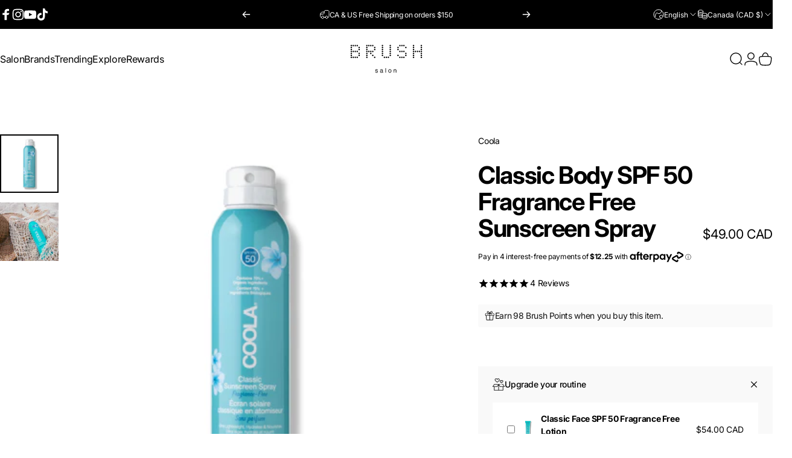

--- FILE ---
content_type: text/html; charset=utf-8
request_url: https://www.brushsalon.ca/?section_id=sections--21001314697445__header
body_size: 10946
content:
<div id="shopify-section-sections--21001314697445__header" class="shopify-section shopify-section-group-header-group header-section"><style>
  #shopify-section-sections--21001314697445__header {
    --section-padding-top: 20px;
    --section-padding-bottom: 10px;
    --color-background: 255 255 255;
    --color-foreground: 0 0 0;
    --color-transparent: 255 255 255;
    --color-localization: ;
  }
</style><menu-drawer id="MenuDrawer" class="menu-drawer drawer drawer--start z-30 fixed bottom-0 left-0 h-full w-full pointer-events-none"
  data-section-id="sections--21001314697445__header"
  hidden
>
  <overlay-element class="overlay fixed-modal invisible opacity-0 fixed bottom-0 left-0 w-full h-screen pointer-events-none" aria-controls="MenuDrawer" aria-expanded="false"></overlay-element>
  <div class="drawer__inner z-10 absolute top-0 flex flex-col w-full h-full overflow-hidden">
    <gesture-element class="drawer__header flex justify-between opacity-0 invisible relative" tabindex="0">
      <span class="drawer__title heading lg:text-3xl text-2xl leading-none tracking-tight"></span>
      <button class="button button--secondary button--close drawer__close hidden sm:flex items-center justify-center" type="button" is="hover-button" aria-controls="MenuDrawer" aria-expanded="false" aria-label="Close">
        <span class="btn-fill" data-fill></span>
        <span class="btn-text"><svg class="icon icon-close icon-sm" viewBox="0 0 20 20" stroke="currentColor" fill="none" xmlns="http://www.w3.org/2000/svg">
      <path stroke-linecap="round" stroke-linejoin="round" d="M5 15L15 5M5 5L15 15"></path>
    </svg></span>
      </button>
    </gesture-element>
    <div class="drawer__content opacity-0 invisible flex flex-col h-full grow shrink">
      <nav class="relative grow overflow-hidden" role="navigation">
        <ul class="drawer__scrollable drawer__menu relative w-full h-full" role="list" data-parent><li class="drawer__menu-group"><details is="menu-details">
  <summary class="drawer__menu-item block cursor-pointer relative" aria-expanded="false">
    <span class="heading text-2xl leading-none tracking-tight">Salon</span><svg class="icon icon-chevron-right icon-lg" viewBox="0 0 24 24" stroke="currentColor" fill="none" xmlns="http://www.w3.org/2000/svg">
      <path stroke-linecap="round" stroke-linejoin="round" d="M10 6L16 12L10 18"></path>
    </svg></summary>
  <div class="drawer__submenu z-1 absolute top-0 left-0 flex flex-col w-full h-full" data-parent><button type="button" class="tracking-tight heading text-base shrink-0 flex items-center gap-3 w-full" data-close>Salon</button><ul id="DrawerSubMenu-sections--21001314697445__header-1" class="drawer__scrollable flex flex-col h-full"><li class="drawer__menu-group"><details is="menu-details">
                  <summary class="drawer__menu-item block heading text-2xl leading-none tracking-tight cursor-pointer relative" aria-expanded="false">Book an appointment<svg class="icon icon-chevron-right icon-lg" viewBox="0 0 24 24" stroke="currentColor" fill="none" xmlns="http://www.w3.org/2000/svg">
      <path stroke-linecap="round" stroke-linejoin="round" d="M10 6L16 12L10 18"></path>
    </svg></summary>
                  <div class="drawer__submenu z-1 absolute top-0 left-0 flex flex-col w-full h-full"><button type="button" class="tracking-tight heading text-base flex items-center gap-3 w-full" data-close>Book an appointment</button><ul class="drawer__scrollable flex flex-col h-full"><li class="drawer__menu-group">
                          <a class="drawer__menu-item block heading text-2xl leading-none tracking-tight" href="/pages/contact-us">Book Via Email</a>
                        </li><li class="drawer__menu-group">
                          <a class="drawer__menu-item block heading text-2xl leading-none tracking-tight" href="https://www.phorest.com/salon/brushsalon1">Book Online Now</a>
                        </li></ul>
                  </div>
                </details></li><li class="drawer__menu-group"><a class="drawer__menu-item block heading text-2xl leading-none tracking-tight" href="/pages/services">Services</a></li><li class="drawer__menu-group"><a class="drawer__menu-item block heading text-2xl leading-none tracking-tight" href="/pages/meet-the-team">Meet the team</a></li><li class="drawer__menu-group"><a class="drawer__menu-item block heading text-2xl leading-none tracking-tight" href="https://app.joinmya.com/brushsalon">Match with a stylist</a></li><li class="drawer__menu-group"><a class="drawer__menu-item block heading text-2xl leading-none tracking-tight" href="/products/gift-card">Gift cards</a></li></ul></div>
</details>
</li><li class="drawer__menu-group"><details is="menu-details">
  <summary class="drawer__menu-item block cursor-pointer relative" aria-expanded="false">
    <span class="heading text-2xl leading-none tracking-tight">Brands</span><svg class="icon icon-chevron-right icon-lg" viewBox="0 0 24 24" stroke="currentColor" fill="none" xmlns="http://www.w3.org/2000/svg">
      <path stroke-linecap="round" stroke-linejoin="round" d="M10 6L16 12L10 18"></path>
    </svg></summary>
  <div class="drawer__submenu z-1 absolute top-0 left-0 flex flex-col w-full h-full" data-parent><button type="button" class="tracking-tight heading text-base shrink-0 flex items-center gap-3 w-full" data-close>Brands</button><ul id="DrawerSubMenu-sections--21001314697445__header-2" class="drawer__scrollable flex flex-col h-full"><li class="drawer__menu-group"><details is="menu-details">
                  <summary class="drawer__menu-item block heading text-2xl leading-none tracking-tight cursor-pointer relative" aria-expanded="false">Featured Brands<svg class="icon icon-chevron-right icon-lg" viewBox="0 0 24 24" stroke="currentColor" fill="none" xmlns="http://www.w3.org/2000/svg">
      <path stroke-linecap="round" stroke-linejoin="round" d="M10 6L16 12L10 18"></path>
    </svg></summary>
                  <div class="drawer__submenu z-1 absolute top-0 left-0 flex flex-col w-full h-full"><button type="button" class="tracking-tight heading text-base flex items-center gap-3 w-full" data-close>Featured Brands</button><ul class="drawer__scrollable flex flex-col h-full"><li class="drawer__menu-group">
                          <a class="drawer__menu-item block heading text-2xl leading-none tracking-tight" href="/collections/dermalogica">Dermalogica</a>
                        </li><li class="drawer__menu-group">
                          <a class="drawer__menu-item block heading text-2xl leading-none tracking-tight" href="/collections/oribe">Oribe</a>
                        </li><li class="drawer__menu-group">
                          <a class="drawer__menu-item block heading text-2xl leading-none tracking-tight" href="/collections/kerastase">Kérastase</a>
                        </li><li class="drawer__menu-group">
                          <a class="drawer__menu-item block heading text-2xl leading-none tracking-tight" href="/collections/shu-uemura">Shu Uemura</a>
                        </li><li class="drawer__menu-group">
                          <a class="drawer__menu-item block heading text-2xl leading-none tracking-tight" href="/collections/mason-pearson">Mason Pearson</a>
                        </li></ul>
                  </div>
                </details></li><li class="drawer__menu-group"><details is="menu-details">
                  <summary class="drawer__menu-item block heading text-2xl leading-none tracking-tight cursor-pointer relative" aria-expanded="false">A-B-C<svg class="icon icon-chevron-right icon-lg" viewBox="0 0 24 24" stroke="currentColor" fill="none" xmlns="http://www.w3.org/2000/svg">
      <path stroke-linecap="round" stroke-linejoin="round" d="M10 6L16 12L10 18"></path>
    </svg></summary>
                  <div class="drawer__submenu z-1 absolute top-0 left-0 flex flex-col w-full h-full"><button type="button" class="tracking-tight heading text-base flex items-center gap-3 w-full" data-close>A-B-C</button><ul class="drawer__scrollable flex flex-col h-full"><li class="drawer__menu-group">
                          <a class="drawer__menu-item block heading text-2xl leading-none tracking-tight" href="/collections/agent-nateur">Agent Nateur</a>
                        </li><li class="drawer__menu-group">
                          <a class="drawer__menu-item block heading text-2xl leading-none tracking-tight" href="/collections/aria-beauty">Aria Beauty</a>
                        </li><li class="drawer__menu-group">
                          <a class="drawer__menu-item block heading text-2xl leading-none tracking-tight" href="/collections/babyliss-pro">Babyliss Pro</a>
                        </li><li class="drawer__menu-group">
                          <a class="drawer__menu-item block heading text-2xl leading-none tracking-tight" href="/collections/boy-smells">Boy Smells</a>
                        </li><li class="drawer__menu-group">
                          <a class="drawer__menu-item block heading text-2xl leading-none tracking-tight" href="/collections/cezanne">Cezanne</a>
                        </li><li class="drawer__menu-group">
                          <a class="drawer__menu-item block heading text-2xl leading-none tracking-tight" href="/collections/coola">Coola Skincare</a>
                        </li></ul>
                  </div>
                </details></li><li class="drawer__menu-group"><details is="menu-details">
                  <summary class="drawer__menu-item block heading text-2xl leading-none tracking-tight cursor-pointer relative" aria-expanded="false">D-E-F<svg class="icon icon-chevron-right icon-lg" viewBox="0 0 24 24" stroke="currentColor" fill="none" xmlns="http://www.w3.org/2000/svg">
      <path stroke-linecap="round" stroke-linejoin="round" d="M10 6L16 12L10 18"></path>
    </svg></summary>
                  <div class="drawer__submenu z-1 absolute top-0 left-0 flex flex-col w-full h-full"><button type="button" class="tracking-tight heading text-base flex items-center gap-3 w-full" data-close>D-E-F</button><ul class="drawer__scrollable flex flex-col h-full"><li class="drawer__menu-group">
                          <a class="drawer__menu-item block heading text-2xl leading-none tracking-tight" href="/collections/dame-products">Dame Products</a>
                        </li><li class="drawer__menu-group">
                          <a class="drawer__menu-item block heading text-2xl leading-none tracking-tight" href="/collections/davines">Davines</a>
                        </li><li class="drawer__menu-group">
                          <a class="drawer__menu-item block heading text-2xl leading-none tracking-tight" href="/collections/dermalogica">Dermalogica</a>
                        </li><li class="drawer__menu-group">
                          <a class="drawer__menu-item block heading text-2xl leading-none tracking-tight" href="/collections/elchim">Elchim</a>
                        </li><li class="drawer__menu-group">
                          <a class="drawer__menu-item block heading text-2xl leading-none tracking-tight" href="/collections/evo">Evo Hair</a>
                        </li><li class="drawer__menu-group">
                          <a class="drawer__menu-item block heading text-2xl leading-none tracking-tight" href="/collections/fur">Fur</a>
                        </li></ul>
                  </div>
                </details></li><li class="drawer__menu-group"><details is="menu-details">
                  <summary class="drawer__menu-item block heading text-2xl leading-none tracking-tight cursor-pointer relative" aria-expanded="false">G-H-I<svg class="icon icon-chevron-right icon-lg" viewBox="0 0 24 24" stroke="currentColor" fill="none" xmlns="http://www.w3.org/2000/svg">
      <path stroke-linecap="round" stroke-linejoin="round" d="M10 6L16 12L10 18"></path>
    </svg></summary>
                  <div class="drawer__submenu z-1 absolute top-0 left-0 flex flex-col w-full h-full"><button type="button" class="tracking-tight heading text-base flex items-center gap-3 w-full" data-close>G-H-I</button><ul class="drawer__scrollable flex flex-col h-full"><li class="drawer__menu-group">
                          <a class="drawer__menu-item block heading text-2xl leading-none tracking-tight" href="/collections/ghd">GHD</a>
                        </li><li class="drawer__menu-group">
                          <a class="drawer__menu-item block heading text-2xl leading-none tracking-tight" href="/collections/higher-education-skincare">Higher Education Skincare</a>
                        </li><li class="drawer__menu-group">
                          <a class="drawer__menu-item block heading text-2xl leading-none tracking-tight" href="/collections/invisbobble">Invisibobble</a>
                        </li></ul>
                  </div>
                </details></li><li class="drawer__menu-group"><details is="menu-details">
                  <summary class="drawer__menu-item block heading text-2xl leading-none tracking-tight cursor-pointer relative" aria-expanded="false">J-K-L<svg class="icon icon-chevron-right icon-lg" viewBox="0 0 24 24" stroke="currentColor" fill="none" xmlns="http://www.w3.org/2000/svg">
      <path stroke-linecap="round" stroke-linejoin="round" d="M10 6L16 12L10 18"></path>
    </svg></summary>
                  <div class="drawer__submenu z-1 absolute top-0 left-0 flex flex-col w-full h-full"><button type="button" class="tracking-tight heading text-base flex items-center gap-3 w-full" data-close>J-K-L</button><ul class="drawer__scrollable flex flex-col h-full"><li class="drawer__menu-group">
                          <a class="drawer__menu-item block heading text-2xl leading-none tracking-tight" href="/collections/james-read-tan">James Read Tan</a>
                        </li><li class="drawer__menu-group">
                          <a class="drawer__menu-item block heading text-2xl leading-none tracking-tight" href="/collections/k18-biomimetic-hairscience">K18 Biomimetic Hairscience</a>
                        </li><li class="drawer__menu-group">
                          <a class="drawer__menu-item block heading text-2xl leading-none tracking-tight" href="/collections/kevin-murphy">Kevin Murphy</a>
                        </li><li class="drawer__menu-group">
                          <a class="drawer__menu-item block heading text-2xl leading-none tracking-tight" href="/collections/kerastase">Kérastase</a>
                        </li><li class="drawer__menu-group">
                          <a class="drawer__menu-item block heading text-2xl leading-none tracking-tight" href="/collections/lash-food">Lash Food</a>
                        </li><li class="drawer__menu-group">
                          <a class="drawer__menu-item block heading text-2xl leading-none tracking-tight" href="/collections/layrite">Layrite Deluxe</a>
                        </li><li class="drawer__menu-group">
                          <a class="drawer__menu-item block heading text-2xl leading-none tracking-tight" href="/collections/loreal-professionnel">L&#39;Oréal Professionnel</a>
                        </li></ul>
                  </div>
                </details></li><li class="drawer__menu-group"><details is="menu-details">
                  <summary class="drawer__menu-item block heading text-2xl leading-none tracking-tight cursor-pointer relative" aria-expanded="false">M-N-O<svg class="icon icon-chevron-right icon-lg" viewBox="0 0 24 24" stroke="currentColor" fill="none" xmlns="http://www.w3.org/2000/svg">
      <path stroke-linecap="round" stroke-linejoin="round" d="M10 6L16 12L10 18"></path>
    </svg></summary>
                  <div class="drawer__submenu z-1 absolute top-0 left-0 flex flex-col w-full h-full"><button type="button" class="tracking-tight heading text-base flex items-center gap-3 w-full" data-close>M-N-O</button><ul class="drawer__scrollable flex flex-col h-full"><li class="drawer__menu-group">
                          <a class="drawer__menu-item block heading text-2xl leading-none tracking-tight" href="/collections/malibu">Malibu C</a>
                        </li><li class="drawer__menu-group">
                          <a class="drawer__menu-item block heading text-2xl leading-none tracking-tight" href="/collections/manta">Manta</a>
                        </li><li class="drawer__menu-group">
                          <a class="drawer__menu-item block heading text-2xl leading-none tracking-tight" href="/collections/mason-pearson">Mason Pearson</a>
                        </li><li class="drawer__menu-group">
                          <a class="drawer__menu-item block heading text-2xl leading-none tracking-tight" href="/collections/maui-babe">Maui Babe</a>
                        </li><li class="drawer__menu-group">
                          <a class="drawer__menu-item block heading text-2xl leading-none tracking-tight" href="/collections/moroccanoil">Moroccanoil</a>
                        </li><li class="drawer__menu-group">
                          <a class="drawer__menu-item block heading text-2xl leading-none tracking-tight" href="/collections/olaplex">Olaplex</a>
                        </li><li class="drawer__menu-group">
                          <a class="drawer__menu-item block heading text-2xl leading-none tracking-tight" href="/collections/oribe">Oribe</a>
                        </li></ul>
                  </div>
                </details></li><li class="drawer__menu-group"><details is="menu-details">
                  <summary class="drawer__menu-item block heading text-2xl leading-none tracking-tight cursor-pointer relative" aria-expanded="false">P-R-S<svg class="icon icon-chevron-right icon-lg" viewBox="0 0 24 24" stroke="currentColor" fill="none" xmlns="http://www.w3.org/2000/svg">
      <path stroke-linecap="round" stroke-linejoin="round" d="M10 6L16 12L10 18"></path>
    </svg></summary>
                  <div class="drawer__submenu z-1 absolute top-0 left-0 flex flex-col w-full h-full"><button type="button" class="tracking-tight heading text-base flex items-center gap-3 w-full" data-close>P-R-S</button><ul class="drawer__scrollable flex flex-col h-full"><li class="drawer__menu-group">
                          <a class="drawer__menu-item block heading text-2xl leading-none tracking-tight" href="/collections/pureology">Pureology</a>
                        </li><li class="drawer__menu-group">
                          <a class="drawer__menu-item block heading text-2xl leading-none tracking-tight" href="/collections/rahua">Rahua</a>
                        </li><li class="drawer__menu-group">
                          <a class="drawer__menu-item block heading text-2xl leading-none tracking-tight" href="/collections/r-co">R+Co</a>
                        </li><li class="drawer__menu-group">
                          <a class="drawer__menu-item block heading text-2xl leading-none tracking-tight" href="/collections/shu-uemura">Shu Uemura</a>
                        </li></ul>
                  </div>
                </details></li><li class="drawer__menu-group"><details is="menu-details">
                  <summary class="drawer__menu-item block heading text-2xl leading-none tracking-tight cursor-pointer relative" aria-expanded="false">T-V-W-Y<svg class="icon icon-chevron-right icon-lg" viewBox="0 0 24 24" stroke="currentColor" fill="none" xmlns="http://www.w3.org/2000/svg">
      <path stroke-linecap="round" stroke-linejoin="round" d="M10 6L16 12L10 18"></path>
    </svg></summary>
                  <div class="drawer__submenu z-1 absolute top-0 left-0 flex flex-col w-full h-full"><button type="button" class="tracking-tight heading text-base flex items-center gap-3 w-full" data-close>T-V-W-Y</button><ul class="drawer__scrollable flex flex-col h-full"><li class="drawer__menu-group">
                          <a class="drawer__menu-item block heading text-2xl leading-none tracking-tight" href="/collections/vitruvi">Vitruvi</a>
                        </li><li class="drawer__menu-group">
                          <a class="drawer__menu-item block heading text-2xl leading-none tracking-tight" href="/collections/withinus">WithinUs</a>
                        </li><li class="drawer__menu-group">
                          <a class="drawer__menu-item block heading text-2xl leading-none tracking-tight" href="/collections/ys-park-professional">YS Park Professional</a>
                        </li></ul>
                  </div>
                </details></li><li class="drawer__menu-group drawer__promotions">
            <ul class="mega-menu__list grid grid-cols-2 w-full h-full" role="list" tabindex="-1"><li class="drawer__menu-group mega-menu__item flex opacity-0 w-full">
                    <div class="media-card media-card--card media-card--overlap">
                      <a class="media-card__link flex flex-col w-full h-full relative" href="/collections/mason-pearson"
                        aria-label="Mason Pearson"
                        style="--color-foreground: 255 255 255;--color-overlay: 0 0 0;--overlay-opacity: 0.15;"
                      ><div class="media media--portrait relative overflow-hidden"><img src="//www.brushsalon.ca/cdn/shop/files/Brush_Salon_Mason_Pearson_Brush.jpg?v=1763001468&amp;width=1170" alt="" srcset="//www.brushsalon.ca/cdn/shop/files/Brush_Salon_Mason_Pearson_Brush.jpg?v=1763001468&amp;width=180 180w, //www.brushsalon.ca/cdn/shop/files/Brush_Salon_Mason_Pearson_Brush.jpg?v=1763001468&amp;width=360 360w, //www.brushsalon.ca/cdn/shop/files/Brush_Salon_Mason_Pearson_Brush.jpg?v=1763001468&amp;width=540 540w, //www.brushsalon.ca/cdn/shop/files/Brush_Salon_Mason_Pearson_Brush.jpg?v=1763001468&amp;width=720 720w, //www.brushsalon.ca/cdn/shop/files/Brush_Salon_Mason_Pearson_Brush.jpg?v=1763001468&amp;width=900 900w, //www.brushsalon.ca/cdn/shop/files/Brush_Salon_Mason_Pearson_Brush.jpg?v=1763001468&amp;width=1080 1080w" width="1170" height="1411" loading="lazy" is="lazy-image"></div><div class="media-card__content flex justify-between items-center gap-4 w-full">
                            <div class="media-card__text opacity-0 shrink-1 grid gap-0d5"><p>
                                  <span class="heading reversed-link text-lg tracking-tighter leading-tight">Mason Pearson</span>
                                </p><p class="leading-none text-xs xl:text-sm hidden md:block">🔥 Trending</p></div><svg class="icon icon-arrow-right icon-xs transform shrink-0 hidden md:block" viewBox="0 0 21 20" stroke="currentColor" fill="none" xmlns="http://www.w3.org/2000/svg">
      <path stroke-linecap="round" stroke-linejoin="round" d="M3 10H18M18 10L12.1667 4.16675M18 10L12.1667 15.8334"></path>
    </svg></div></a>
                    </div>
                  </li></ul>
          </li></ul></div>
</details>
</li><li class="drawer__menu-group"><details is="menu-details">
  <summary class="drawer__menu-item block cursor-pointer relative" aria-expanded="false">
    <span class="heading text-2xl leading-none tracking-tight">Trending</span><svg class="icon icon-chevron-right icon-lg" viewBox="0 0 24 24" stroke="currentColor" fill="none" xmlns="http://www.w3.org/2000/svg">
      <path stroke-linecap="round" stroke-linejoin="round" d="M10 6L16 12L10 18"></path>
    </svg></summary>
  <div class="drawer__submenu z-1 absolute top-0 left-0 flex flex-col w-full h-full" data-parent><button type="button" class="tracking-tight heading text-base shrink-0 flex items-center gap-3 w-full" data-close>Trending</button><ul id="DrawerSubMenu-sections--21001314697445__header-3" class="drawer__scrollable flex flex-col h-full"><li class="drawer__menu-group"><details is="menu-details">
                    <summary class="drawer__menu-item block heading text-2xl leading-none tracking-tight cursor-pointer relative" aria-expanded="false">Mason Pearson<svg class="icon icon-chevron-right icon-lg" viewBox="0 0 24 24" stroke="currentColor" fill="none" xmlns="http://www.w3.org/2000/svg">
      <path stroke-linecap="round" stroke-linejoin="round" d="M10 6L16 12L10 18"></path>
    </svg></summary>
                    <div class="drawer__submenu z-1 absolute top-0 left-0 flex flex-col w-full h-full"><button type="button" class="tracking-tight heading text-base flex items-center gap-3 w-full" data-close></button><div class="drawer__scrollable flex flex-col h-full">
                        <div class="horizontal-products product-grid"><div class="horizontal-product flex items-center gap-4 md:gap-6 w-full">
  <a class="horizontal-product__media media media--square media--contain relative overflow-hidden shrink-0" href="/products/mason-pearson-pocket-bristle-nylon-hairbrush-dark-ruby"><img src="//www.brushsalon.ca/cdn/shop/files/BrushSalonMasonPearsonNylonandBoarBristle.png?v=1767318326&amp;width=1024" alt="Black hairbrush with red bristles on a white background" srcset="//www.brushsalon.ca/cdn/shop/files/BrushSalonMasonPearsonNylonandBoarBristle.png?v=1767318326&amp;width=180 180w, //www.brushsalon.ca/cdn/shop/files/BrushSalonMasonPearsonNylonandBoarBristle.png?v=1767318326&amp;width=360 360w, //www.brushsalon.ca/cdn/shop/files/BrushSalonMasonPearsonNylonandBoarBristle.png?v=1767318326&amp;width=540 540w" width="1024" height="1024" loading="lazy" is="lazy-image"></a>
  <div class="horizontal-product__details grow flex flex-col justify-start gap-1d5">
    <div class="flex flex-col gap-1">
      <div class="block"><p class="text-xs text-opacity">Mason Pearson</p><a href="/products/mason-pearson-pocket-bristle-nylon-hairbrush-dark-ruby" class="horizontal-product__title reversed-link font-medium text-base leading-tight">Pocket Boar Bristle &amp; Nylon</a>
      </div>
    </div>
    
    <div class="flex flex-col gap-1"><div class="price flex flex-wrap items-end gap-2 text-sm"
><span class="price__regular whitespace-nowrap">$230.00 CAD</span></div>
</div>
  </div></div>
<div class="horizontal-product flex items-center gap-4 md:gap-6 w-full">
  <a class="horizontal-product__media media media--square media--contain relative overflow-hidden shrink-0" href="/products/pocket-pure-bristle"><img src="//www.brushsalon.ca/cdn/shop/files/BrushSalonMasonPearsonPureBristle_ecb3c6fe-d8ba-450b-b333-76aeb40d8b5e.png?v=1767318123&amp;width=1024" alt="Pocket Pure Boar Bristle" srcset="//www.brushsalon.ca/cdn/shop/files/BrushSalonMasonPearsonPureBristle_ecb3c6fe-d8ba-450b-b333-76aeb40d8b5e.png?v=1767318123&amp;width=180 180w, //www.brushsalon.ca/cdn/shop/files/BrushSalonMasonPearsonPureBristle_ecb3c6fe-d8ba-450b-b333-76aeb40d8b5e.png?v=1767318123&amp;width=360 360w, //www.brushsalon.ca/cdn/shop/files/BrushSalonMasonPearsonPureBristle_ecb3c6fe-d8ba-450b-b333-76aeb40d8b5e.png?v=1767318123&amp;width=540 540w" width="1024" height="1024" loading="lazy" is="lazy-image"></a>
  <div class="horizontal-product__details grow flex flex-col justify-start gap-1d5">
    <div class="flex flex-col gap-1">
      <div class="block"><p class="text-xs text-opacity">Mason Pearson</p><a href="/products/pocket-pure-bristle" class="horizontal-product__title reversed-link font-medium text-base leading-tight">Pocket Pure Boar Bristle</a>
      </div>
    </div>
    
    <div class="flex flex-col gap-1"><div class="price flex flex-wrap items-end gap-2 text-sm"
><span class="price__regular whitespace-nowrap">$260.00 CAD</span></div>
</div>
  </div></div>
<div class="horizontal-product flex items-center gap-4 md:gap-6 w-full">
  <a class="horizontal-product__media media media--square media--contain relative overflow-hidden shrink-0" href="/products/mason-pearsonhandy-bristle-nylon-brush"><img src="//www.brushsalon.ca/cdn/shop/files/BrushSalonMasonPearsonHandyHairBrushNylonBoarBristle_09448faa-45b7-4979-8262-ed686b407657.png?v=1767318825&amp;width=1024" alt="Handy Boar Bristle &amp; Nylon" srcset="//www.brushsalon.ca/cdn/shop/files/BrushSalonMasonPearsonHandyHairBrushNylonBoarBristle_09448faa-45b7-4979-8262-ed686b407657.png?v=1767318825&amp;width=180 180w, //www.brushsalon.ca/cdn/shop/files/BrushSalonMasonPearsonHandyHairBrushNylonBoarBristle_09448faa-45b7-4979-8262-ed686b407657.png?v=1767318825&amp;width=360 360w, //www.brushsalon.ca/cdn/shop/files/BrushSalonMasonPearsonHandyHairBrushNylonBoarBristle_09448faa-45b7-4979-8262-ed686b407657.png?v=1767318825&amp;width=540 540w" width="1024" height="1024" loading="lazy" is="lazy-image"></a>
  <div class="horizontal-product__details grow flex flex-col justify-start gap-1d5">
    <div class="flex flex-col gap-1">
      <div class="block"><p class="text-xs text-opacity">Mason Pearson</p><a href="/products/mason-pearsonhandy-bristle-nylon-brush" class="horizontal-product__title reversed-link font-medium text-base leading-tight">Handy Boar Bristle &amp; Nylon</a>
      </div>
    </div>
    
    <div class="flex flex-col gap-1"><div class="price flex flex-wrap items-end gap-2 text-sm"
><span class="price__regular whitespace-nowrap">$360.00 CAD</span></div>
</div>
  </div></div>
</div>
                      </div>
                      <div class="drawer__sticky w-full">
                        <a class="button button--primary icon-with-text w-full" href="/collections/mason-pearson" is="hover-link">
                          <span class="btn-fill" data-fill></span>
                          <span class="btn-text">
                            All Mason Pearson
                            (5)<svg class="icon icon-arrow-right icon-sm transform" viewBox="0 0 21 20" stroke="currentColor" fill="none" xmlns="http://www.w3.org/2000/svg">
      <path stroke-linecap="round" stroke-linejoin="round" d="M3 10H18M18 10L12.1667 4.16675M18 10L12.1667 15.8334"></path>
    </svg></span>
                        </a>
                      </div>
                    </div>
                  </details></li><li class="drawer__menu-group"><a class="drawer__menu-item block heading text-2xl leading-none tracking-tight" href="/products/phototherapy-7-color-led-facial-mask">
                    Mirabella Beauty LED Mask
                  </a></li><li class="drawer__menu-group drawer__promotions">
            <ul class="mega-menu__list grid grid-cols-2 w-full h-full" role="list" tabindex="-1"><li class="drawer__menu-group mega-menu__item flex opacity-0 w-full">
                    <div class="media-card media-card--card media-card--overlap">
                      <a class="media-card__link flex flex-col w-full h-full relative" href="/collections/mason-pearson"
                        aria-label="Mason Pearson"
                        style="--color-foreground: 255 255 255;--color-overlay: 0 0 0;--overlay-opacity: 0.2;"
                      ><div class="media media--square relative overflow-hidden"><img src="//www.brushsalon.ca/cdn/shop/files/Brush_Salon_Mason_Pearson.jpg?v=1766705111&amp;width=1200" alt="" srcset="//www.brushsalon.ca/cdn/shop/files/Brush_Salon_Mason_Pearson.jpg?v=1766705111&amp;width=180 180w, //www.brushsalon.ca/cdn/shop/files/Brush_Salon_Mason_Pearson.jpg?v=1766705111&amp;width=360 360w, //www.brushsalon.ca/cdn/shop/files/Brush_Salon_Mason_Pearson.jpg?v=1766705111&amp;width=540 540w, //www.brushsalon.ca/cdn/shop/files/Brush_Salon_Mason_Pearson.jpg?v=1766705111&amp;width=720 720w, //www.brushsalon.ca/cdn/shop/files/Brush_Salon_Mason_Pearson.jpg?v=1766705111&amp;width=900 900w, //www.brushsalon.ca/cdn/shop/files/Brush_Salon_Mason_Pearson.jpg?v=1766705111&amp;width=1080 1080w" width="1200" height="1600" loading="lazy" is="lazy-image"></div><div class="media-card__content flex justify-between items-center gap-4 w-full">
                            <div class="media-card__text opacity-0 shrink-1 grid gap-0d5"><p>
                                  <span class="heading reversed-link text-lg tracking-tighter leading-tight">Mason Pearson</span>
                                </p><p class="leading-none text-xs xl:text-sm hidden md:block">Choose from 5 Styles</p></div><svg class="icon icon-arrow-right icon-xs transform shrink-0 hidden md:block" viewBox="0 0 21 20" stroke="currentColor" fill="none" xmlns="http://www.w3.org/2000/svg">
      <path stroke-linecap="round" stroke-linejoin="round" d="M3 10H18M18 10L12.1667 4.16675M18 10L12.1667 15.8334"></path>
    </svg></div></a>
                    </div>
                  </li><li class="drawer__menu-group mega-menu__item flex opacity-0 w-full">
                    <div class="media-card media-card--card media-card--overlap">
                      <a class="media-card__link flex flex-col w-full h-full relative" href="/products/phototherapy-7-color-led-facial-mask"
                        aria-label="Mirabella Beauty"
                        style="--color-foreground: 255 255 255;--color-overlay: 0 0 0;--overlay-opacity: 0.4;"
                      ><div class="badges z-2 absolute grid gap-3 pointer-events-none">
                            <span class="badge badge--onsale flex items-center gap-1d5 font-medium leading-none">Hot Item</span>
                          </div><div class="media media--portrait relative overflow-hidden"><img src="//www.brushsalon.ca/cdn/shop/files/Brush_Salon_Mirabella_Phototherapy_7_Color_LED_Facial_Mask.jpg?v=1766705315&amp;width=1170" alt="" srcset="//www.brushsalon.ca/cdn/shop/files/Brush_Salon_Mirabella_Phototherapy_7_Color_LED_Facial_Mask.jpg?v=1766705315&amp;width=180 180w, //www.brushsalon.ca/cdn/shop/files/Brush_Salon_Mirabella_Phototherapy_7_Color_LED_Facial_Mask.jpg?v=1766705315&amp;width=360 360w, //www.brushsalon.ca/cdn/shop/files/Brush_Salon_Mirabella_Phototherapy_7_Color_LED_Facial_Mask.jpg?v=1766705315&amp;width=540 540w, //www.brushsalon.ca/cdn/shop/files/Brush_Salon_Mirabella_Phototherapy_7_Color_LED_Facial_Mask.jpg?v=1766705315&amp;width=720 720w, //www.brushsalon.ca/cdn/shop/files/Brush_Salon_Mirabella_Phototherapy_7_Color_LED_Facial_Mask.jpg?v=1766705315&amp;width=900 900w, //www.brushsalon.ca/cdn/shop/files/Brush_Salon_Mirabella_Phototherapy_7_Color_LED_Facial_Mask.jpg?v=1766705315&amp;width=1080 1080w" width="1170" height="1735" loading="lazy" is="lazy-image"></div><div class="media-card__content flex justify-between items-center gap-4 w-full">
                            <div class="media-card__text opacity-0 shrink-1 grid gap-0d5"><p>
                                  <span class="heading reversed-link text-lg tracking-tighter leading-tight">Mirabella Beauty</span>
                                </p><p class="leading-none text-xs xl:text-sm hidden md:block">Phototherapy 7 Color LED Facial Mask</p></div><svg class="icon icon-arrow-right icon-xs transform shrink-0 hidden md:block" viewBox="0 0 21 20" stroke="currentColor" fill="none" xmlns="http://www.w3.org/2000/svg">
      <path stroke-linecap="round" stroke-linejoin="round" d="M3 10H18M18 10L12.1667 4.16675M18 10L12.1667 15.8334"></path>
    </svg></div></a>
                    </div>
                  </li></ul>
          </li></ul></div>
</details>
</li><li class="drawer__menu-group"><details is="menu-details">
  <summary class="drawer__menu-item block cursor-pointer relative" aria-expanded="false">
    <span class="heading text-2xl leading-none tracking-tight">Explore</span><svg class="icon icon-chevron-right icon-lg" viewBox="0 0 24 24" stroke="currentColor" fill="none" xmlns="http://www.w3.org/2000/svg">
      <path stroke-linecap="round" stroke-linejoin="round" d="M10 6L16 12L10 18"></path>
    </svg></summary>
  <div class="drawer__submenu z-1 absolute top-0 left-0 flex flex-col w-full h-full" data-parent><button type="button" class="tracking-tight heading text-base shrink-0 flex items-center gap-3 w-full" data-close>Explore</button><ul id="DrawerSubMenu-sections--21001314697445__header-4" class="drawer__scrollable flex flex-col h-full"><li class="drawer__menu-group"><details is="menu-details">
                  <summary class="drawer__menu-item block heading text-2xl leading-none tracking-tight cursor-pointer relative" aria-expanded="false">Rewards<svg class="icon icon-chevron-right icon-lg" viewBox="0 0 24 24" stroke="currentColor" fill="none" xmlns="http://www.w3.org/2000/svg">
      <path stroke-linecap="round" stroke-linejoin="round" d="M10 6L16 12L10 18"></path>
    </svg></summary>
                  <div class="drawer__submenu z-1 absolute top-0 left-0 flex flex-col w-full h-full"><button type="button" class="tracking-tight heading text-base flex items-center gap-3 w-full" data-close>Rewards</button><ul class="drawer__scrollable flex flex-col h-full"><li class="drawer__menu-group">
                          <a class="drawer__menu-item block heading text-2xl leading-none tracking-tight" href="https://account.brushsalon.ca/profile?locale=en&region_country=CA">Sign In</a>
                        </li><li class="drawer__menu-group">
                          <a class="drawer__menu-item block heading text-2xl leading-none tracking-tight" href="https://www.brushsalon.ca/#smile-home">Join Brush Club</a>
                        </li></ul>
                  </div>
                </details></li><li class="drawer__menu-group"><details is="menu-details">
                  <summary class="drawer__menu-item block heading text-2xl leading-none tracking-tight cursor-pointer relative" aria-expanded="false">About<svg class="icon icon-chevron-right icon-lg" viewBox="0 0 24 24" stroke="currentColor" fill="none" xmlns="http://www.w3.org/2000/svg">
      <path stroke-linecap="round" stroke-linejoin="round" d="M10 6L16 12L10 18"></path>
    </svg></summary>
                  <div class="drawer__submenu z-1 absolute top-0 left-0 flex flex-col w-full h-full"><button type="button" class="tracking-tight heading text-base flex items-center gap-3 w-full" data-close>About</button><ul class="drawer__scrollable flex flex-col h-full"><li class="drawer__menu-group">
                          <a class="drawer__menu-item block heading text-2xl leading-none tracking-tight" href="/pages/about">Our Story</a>
                        </li></ul>
                  </div>
                </details></li><li class="drawer__menu-group"><details is="menu-details">
                  <summary class="drawer__menu-item block heading text-2xl leading-none tracking-tight cursor-pointer relative" aria-expanded="false">Philanthropic Efforts<svg class="icon icon-chevron-right icon-lg" viewBox="0 0 24 24" stroke="currentColor" fill="none" xmlns="http://www.w3.org/2000/svg">
      <path stroke-linecap="round" stroke-linejoin="round" d="M10 6L16 12L10 18"></path>
    </svg></summary>
                  <div class="drawer__submenu z-1 absolute top-0 left-0 flex flex-col w-full h-full"><button type="button" class="tracking-tight heading text-base flex items-center gap-3 w-full" data-close>Philanthropic Efforts</button><ul class="drawer__scrollable flex flex-col h-full"><li class="drawer__menu-group">
                          <a class="drawer__menu-item block heading text-2xl leading-none tracking-tight" href="/products/canadian-mental-health-association-cmha">Contribute</a>
                        </li><li class="drawer__menu-group">
                          <a class="drawer__menu-item block heading text-2xl leading-none tracking-tight" href="/pages/charity">Brush x Canadian Mental Health Association </a>
                        </li><li class="drawer__menu-group">
                          <a class="drawer__menu-item block heading text-2xl leading-none tracking-tight" href="https://www.youtube.com/watch?v=j-cO32rApB8&t=1s&goal=0_acf351542f-7264c7901d-197365021&mc_cid=7264c7901d&mc_eid=d559177bb6&themeRefresh=1">Watch This Powerful Story</a>
                        </li></ul>
                  </div>
                </details></li><li class="drawer__menu-group"><details is="menu-details">
                  <summary class="drawer__menu-item block heading text-2xl leading-none tracking-tight cursor-pointer relative" aria-expanded="false">Sustainability <svg class="icon icon-chevron-right icon-lg" viewBox="0 0 24 24" stroke="currentColor" fill="none" xmlns="http://www.w3.org/2000/svg">
      <path stroke-linecap="round" stroke-linejoin="round" d="M10 6L16 12L10 18"></path>
    </svg></summary>
                  <div class="drawer__submenu z-1 absolute top-0 left-0 flex flex-col w-full h-full"><button type="button" class="tracking-tight heading text-base flex items-center gap-3 w-full" data-close>Sustainability </button><ul class="drawer__scrollable flex flex-col h-full"><li class="drawer__menu-group">
                          <a class="drawer__menu-item block heading text-2xl leading-none tracking-tight" href="/pages/eco-promise">Eco Promise</a>
                        </li></ul>
                  </div>
                </details></li><li class="drawer__menu-group drawer__promotions">
            <ul class="mega-menu__list grid grid-cols-2 w-full h-full" role="list" tabindex="-1"><li class="drawer__menu-group mega-menu__item flex opacity-0 w-full">
                    <div class="media-card media-card--card media-card--overlap">
                      <a class="media-card__link flex flex-col w-full h-full relative" href="/pages/charity"
                        aria-label="More Than Hair —"
                        style="--color-foreground: 255 255 255;--color-overlay: 0 0 0;--overlay-opacity: 0.05;"
                      ><div class="media media--adapt relative overflow-hidden"><img src="//www.brushsalon.ca/cdn/shop/files/Brush_Salon_Charity.png?v=1740710762&amp;width=1352" alt="" srcset="//www.brushsalon.ca/cdn/shop/files/Brush_Salon_Charity.png?v=1740710762&amp;width=180 180w, //www.brushsalon.ca/cdn/shop/files/Brush_Salon_Charity.png?v=1740710762&amp;width=360 360w, //www.brushsalon.ca/cdn/shop/files/Brush_Salon_Charity.png?v=1740710762&amp;width=540 540w, //www.brushsalon.ca/cdn/shop/files/Brush_Salon_Charity.png?v=1740710762&amp;width=720 720w, //www.brushsalon.ca/cdn/shop/files/Brush_Salon_Charity.png?v=1740710762&amp;width=900 900w, //www.brushsalon.ca/cdn/shop/files/Brush_Salon_Charity.png?v=1740710762&amp;width=1080 1080w" width="1352" height="902" loading="lazy" is="lazy-image"></div><div class="media-card__content flex justify-between items-center gap-4 w-full">
                            <div class="media-card__text opacity-0 shrink-1 grid gap-0d5"><p>
                                  <span class="heading reversed-link text-lg tracking-tighter leading-tight">More Than Hair —</span>
                                </p><p class="leading-none text-xs xl:text-sm hidden md:block">A Movement for Change</p></div><svg class="icon icon-arrow-right icon-xs transform shrink-0 hidden md:block" viewBox="0 0 21 20" stroke="currentColor" fill="none" xmlns="http://www.w3.org/2000/svg">
      <path stroke-linecap="round" stroke-linejoin="round" d="M3 10H18M18 10L12.1667 4.16675M18 10L12.1667 15.8334"></path>
    </svg></div></a>
                    </div>
                  </li></ul>
          </li></ul></div>
</details>
</li><li class="drawer__menu-group"><a class="drawer__menu-item block heading text-2xl leading-none tracking-tight" href="#smile-home">Rewards</a></li></ul>
      </nav>
      <div class="drawer__footer grid w-full"><div class="drawer__footer-top flex"><button type="button" class="flex gap-3 grow items-center justify-between" aria-controls="LocalizationLanguage-sections--21001314697445__header" aria-expanded="false"><span class="text-sm leading-none flex items-center gap-2 w-auto"><svg class="icon icon-language icon-xs stroke-1 hidden md:block shrink-0" viewBox="0 0 18 18" stroke="currentColor" fill="none" xmlns="http://www.w3.org/2000/svg">
      <path stroke-linecap="round" stroke-linejoin="round" d="M9 17C13.4183 17 17 13.4183 17 9C17 4.58172 13.4183 1 9 1C4.58172 1 1 4.58172 1 9C1 13.4183 4.58172 17 9 17Z"></path>
      <path stroke-linecap="round" stroke-linejoin="round" d="M2.46661 13.6167L3.44161 13.025C3.53831 12.9654 3.61815 12.882 3.67358 12.7829C3.729 12.6837 3.75816 12.572 3.75828 12.4584L3.77495 9.45005C3.77628 9.32533 3.81392 9.20371 3.88328 9.10005L5.53328 6.50838C5.58279 6.43181 5.64731 6.36607 5.72293 6.31512C5.79855 6.26416 5.88371 6.22906 5.97327 6.21193C6.06283 6.1948 6.15493 6.19599 6.24402 6.21543C6.33311 6.23487 6.41733 6.27216 6.49161 6.32505L8.12495 7.50838C8.26587 7.60663 8.4374 7.65099 8.60828 7.63338L11.2333 7.27505C11.3925 7.25312 11.538 7.17296 11.6416 7.05005L13.4916 4.91672C13.6013 4.78667 13.6579 4.62 13.6499 4.45005L13.5583 2.42505"></path>
      <path stroke-linecap="round" stroke-linejoin="round" d="M13.925 15.3083L13.025 14.4083C12.9418 14.3251 12.8384 14.2648 12.725 14.2333L10.9334 13.7666C10.776 13.7235 10.6399 13.6243 10.5508 13.4876C10.4617 13.3509 10.4259 13.1863 10.45 13.025L10.6417 11.675C10.6607 11.5614 10.7081 11.4545 10.7795 11.3642C10.8509 11.2739 10.944 11.203 11.05 11.1583L13.5834 10.1C13.701 10.0509 13.8303 10.0366 13.9558 10.0587C14.0814 10.0809 14.1979 10.1386 14.2917 10.225L16.3667 12.125"></path>
    </svg>English</span><svg class="icon icon-chevron-down icon-xs shrink-0" viewBox="0 0 24 24" stroke="currentColor" fill="none" xmlns="http://www.w3.org/2000/svg">
      <path stroke-linecap="round" stroke-linejoin="round" d="M6 9L12 15L18 9"></path>
    </svg></button><button type="button" class="flex gap-3 grow items-center justify-between" aria-controls="LocalizationCountry-sections--21001314697445__header" aria-expanded="false"><span class="text-sm leading-none flex items-center gap-2 w-auto"><svg class="icon icon-currency icon-xs stroke-1 hidden md:block shrink-0" viewBox="0 0 16 16" stroke="currentColor" fill="none" xmlns="http://www.w3.org/2000/svg">
      <path stroke-linecap="round" stroke-linejoin="round" d="M0.666687 2.66675V5.33341C0.666687 6.43808 2.45735 7.33341 4.66669 7.33341C6.87602 7.33341 8.66669 6.43808 8.66669 5.33341V2.66675"></path>
      <path stroke-linecap="round" stroke-linejoin="round" d="M0.666687 5.3335V8.00016C0.666687 9.10483 2.45735 10.0002 4.66669 10.0002C5.69135 10.0002 6.62535 9.80683 7.33335 9.49016"></path>
      <path stroke-linecap="round" stroke-linejoin="round" d="M0.666687 8V10.6667C0.666687 11.7713 2.45735 12.6667 4.66669 12.6667C5.69135 12.6667 6.62602 12.474 7.33335 12.1573"></path>
      <path stroke-linecap="round" stroke-linejoin="round" d="M4.66669 4.66675C6.87583 4.66675 8.66669 3.77132 8.66669 2.66675C8.66669 1.56218 6.87583 0.666748 4.66669 0.666748C2.45755 0.666748 0.666687 1.56218 0.666687 2.66675C0.666687 3.77132 2.45755 4.66675 4.66669 4.66675Z"></path>
      <path stroke-linecap="round" stroke-linejoin="round" d="M7.33337 8V10.6667C7.33337 11.7713 9.12404 12.6667 11.3334 12.6667C13.5427 12.6667 15.3334 11.7713 15.3334 10.6667V8"></path>
      <path stroke-linecap="round" stroke-linejoin="round" d="M7.33337 10.6667V13.3334C7.33337 14.4381 9.12404 15.3334 11.3334 15.3334C13.5427 15.3334 15.3334 14.4381 15.3334 13.3334V10.6667"></path>
      <path stroke-linecap="round" stroke-linejoin="round" d="M11.3334 10C13.5425 10 15.3334 9.10457 15.3334 8C15.3334 6.89543 13.5425 6 11.3334 6C9.12424 6 7.33337 6.89543 7.33337 8C7.33337 9.10457 9.12424 10 11.3334 10Z"></path>
    </svg>Canada (CAD $)
                </span><svg class="icon icon-chevron-down icon-xs shrink-0" viewBox="0 0 24 24" stroke="currentColor" fill="none" xmlns="http://www.w3.org/2000/svg">
      <path stroke-linecap="round" stroke-linejoin="round" d="M6 9L12 15L18 9"></path>
    </svg></button><modal-element id="LocalizationLanguage-sections--21001314697445__header" class="modal invisible absolute bottom-0 left-0 w-full h-full" role="dialog" hidden>
                <overlay-element class="fixed-modal opacity-0 z-1 absolute top-0 left-0 w-full h-full" aria-controls="LocalizationLanguage-sections--21001314697445__header" aria-expanded="false"></overlay-element>
                <div class="modal__container flex flex-col z-3 absolute left-0 bottom-0 w-full">
                  <button class="close items-center justify-center absolute top-0 right-0" type="button" is="magnet-button" aria-controls="LocalizationLanguage-sections--21001314697445__header" aria-expanded="false" aria-label="Close">
                    <span class="inline-block" data-text><svg class="icon icon-close icon-md" viewBox="0 0 20 20" stroke="currentColor" fill="none" xmlns="http://www.w3.org/2000/svg">
      <path stroke-linecap="round" stroke-linejoin="round" d="M5 15L15 5M5 5L15 15"></path>
    </svg></span>
                  </button><form method="post" action="/localization" id="header_drawer_localization_language_form" accept-charset="UTF-8" class="modal__content flex flex-col overflow-hidden" enctype="multipart/form-data" is="localization-listbox"><input type="hidden" name="form_type" value="localization" /><input type="hidden" name="utf8" value="✓" /><input type="hidden" name="_method" value="put" /><input type="hidden" name="return_to" value="/?section_id=sections--21001314697445__header" /><ul class="modal__scrollable listbox grid gap-1d5 xl:gap-2" role="list" tabindex="-1"><li class="opacity-0">
                            <a class="text-sm reversed-link active"
                              href="#"
                              hreflang="en"
                              lang="en"
                              
                                aria-current="true"
                              
                              data-value="en"
                              title="English"
                              data-no-instant
                            >English</a>
                          </li><li class="opacity-0">
                            <a class="text-sm reversed-link"
                              href="#"
                              hreflang="fr"
                              lang="fr"
                              
                              data-value="fr"
                              title="Français"
                              data-no-instant
                            >Français</a>
                          </li></ul>
                      <input type="hidden" name="locale_code" value="en" /></form></div>
              </modal-element><modal-element id="LocalizationCountry-sections--21001314697445__header" class="modal invisible absolute bottom-0 left-0 w-full h-full" role="dialog" hidden>
                <overlay-element class="fixed-modal opacity-0 z-1 absolute top-0 left-0 w-full h-full" aria-controls="LocalizationCountry-sections--21001314697445__header" aria-expanded="false"></overlay-element>
                <div class="modal__container flex flex-col z-3 absolute left-0 bottom-0 w-full">
                  <button class="close items-center justify-center absolute top-0 right-0" type="button" aria-controls="LocalizationCountry-sections--21001314697445__header" aria-expanded="false" is="magnet-button" aria-label="Close">
                    <span class="inline-block" data-text><svg class="icon icon-close icon-md" viewBox="0 0 20 20" stroke="currentColor" fill="none" xmlns="http://www.w3.org/2000/svg">
      <path stroke-linecap="round" stroke-linejoin="round" d="M5 15L15 5M5 5L15 15"></path>
    </svg></span>
                  </button><form method="post" action="/localization" id="header_drawer_localization_country_form" accept-charset="UTF-8" class="modal__content flex flex-col overflow-hidden" enctype="multipart/form-data" is="localization-listbox"><input type="hidden" name="form_type" value="localization" /><input type="hidden" name="utf8" value="✓" /><input type="hidden" name="_method" value="put" /><input type="hidden" name="return_to" value="/?section_id=sections--21001314697445__header" /><span class="dropdown__corner corner left top flex absolute pointer-events-none">
  <svg class="w-full h-auto" viewBox="0 0 101 101" stroke="none" fill="currentColor" xmlns="http://www.w3.org/2000/svg">
    <path fill-rule="evenodd" clip-rule="evenodd" d="M101 0H0V101H1C1 45.7715 45.7715 1 101 1V0Z"></path>
    <path d="M1 101C1 45.7715 45.7715 1 101 1" fill="none"></path>
  </svg>
</span>
<span class="dropdown__corner corner right top flex absolute pointer-events-none">
  <svg class="w-full h-auto" viewBox="0 0 101 101" stroke="none" fill="currentColor" xmlns="http://www.w3.org/2000/svg">
    <path fill-rule="evenodd" clip-rule="evenodd" d="M101 0H0V101H1C1 45.7715 45.7715 1 101 1V0Z"></path>
    <path d="M1 101C1 45.7715 45.7715 1 101 1" fill="none"></path>
  </svg>
</span><ul class="modal__scrollable listbox grid gap-1d5 xl:gap-2" role="list" tabindex="-1"><li class="opacity-0">
                            <a class="text-sm reversed-link active"
                              href="#"
                              
                                aria-current="true"
                              
                              data-value="CA"
                              title="Canada (CAD $)"
                              data-no-instant
                            >Canada (CAD $)
                            </a>
                          </li><li class="opacity-0">
                            <a class="text-sm reversed-link"
                              href="#"
                              
                              data-value="US"
                              title="United States (USD $)"
                              data-no-instant
                            >United States (USD $)
                            </a>
                          </li></ul>
                      <input type="hidden" name="country_code" value="CA" /></form></div>
              </modal-element></div><div class="drawer__footer-bottom flex items-center justify-between gap-6"><a href="https://www.brushsalon.ca/customer_authentication/redirect?locale=en&region_country=CA" class="button button--primary icon-with-text" is="hover-link" rel="nofollow">
              <span class="btn-fill" data-fill></span>
              <span class="btn-text"><svg class="icon icon-account-2 icon-xs" viewBox="0 0 16 17" stroke="currentColor" fill="none" xmlns="http://www.w3.org/2000/svg">
      <rect width="6.5" height="6.5" x="4.75" y="1.917" rx="3.25"></rect>
      <path stroke-linecap="round" d="M8 10.834c1 0 2.667.222 3 .333.333.11 2.467.533 3 1.333.667 1 .667 1.334.667 2.667M8 10.834c-1 0-2.667.222-3 .333-.333.11-2.467.533-3 1.333-.667 1-.667 1.334-.667 2.667"></path>
    </svg>Login</span>
            </a><ul class="flex flex-wrap items-center gap-6" role="list"><li><a href="https://facebook.com/brushsalonyvr" class="social_platform block relative" is="magnet-link" title="Brush Salon on Facebook"><svg class="icon icon-facebook icon-sm" viewBox="0 0 24 24" stroke="none" fill="currentColor" xmlns="http://www.w3.org/2000/svg">
      <path d="M9.03153 23L9 13H5V9H9V6.5C9 2.7886 11.2983 1 14.6091 1C16.1951 1 17.5581 1.11807 17.9553 1.17085V5.04948L15.6591 5.05052C13.8584 5.05052 13.5098 5.90614 13.5098 7.16171V9H18.75L16.75 13H13.5098V23H9.03153Z"/>
    </svg><span class="sr-only">Facebook</span>
        </a>
      </li><li><a href="http://instagram.com/brushsalonyvr" class="social_platform block relative" is="magnet-link" title="Brush Salon on Instagram"><svg class="icon icon-instagram icon-sm" viewBox="0 0 24 24" stroke="none" fill="currentColor" xmlns="http://www.w3.org/2000/svg">
      <path d="M12 2.98C14.94 2.98 15.28 2.99 16.44 3.04C17.14 3.04 17.83 3.18 18.48 3.42C18.96 3.6 19.39 3.88 19.75 4.24C20.12 4.59 20.4 5.03 20.57 5.51C20.81 6.16 20.94 6.85 20.95 7.55C21 8.71 21.01 9.06 21.01 12C21.01 14.94 21 15.28 20.95 16.44C20.95 17.14 20.81 17.83 20.57 18.48C20.39 18.95 20.11 19.39 19.75 19.75C19.39 20.11 18.96 20.39 18.48 20.57C17.83 20.81 17.14 20.94 16.44 20.95C15.28 21 14.93 21.01 12 21.01C9.07 21.01 8.72 21 7.55 20.95C6.85 20.95 6.16 20.81 5.51 20.57C5.03 20.39 4.6 20.11 4.24 19.75C3.87 19.4 3.59 18.96 3.42 18.48C3.18 17.83 3.05 17.14 3.04 16.44C2.99 15.28 2.98 14.93 2.98 12C2.98 9.07 2.99 8.72 3.04 7.55C3.04 6.85 3.18 6.16 3.42 5.51C3.6 5.03 3.88 4.6 4.24 4.24C4.59 3.87 5.03 3.59 5.51 3.42C6.16 3.18 6.85 3.05 7.55 3.04C8.71 2.99 9.06 2.98 12 2.98ZM12 1C9.01 1 8.64 1.01 7.47 1.07C6.56 1.09 5.65 1.26 4.8 1.58C4.07 1.86 3.4 2.3 2.85 2.85C2.3 3.41 1.86 4.07 1.58 4.8C1.26 5.65 1.09 6.56 1.07 7.47C1.02 8.64 1 9.01 1 12C1 14.99 1.01 15.36 1.07 16.53C1.09 17.44 1.26 18.35 1.58 19.2C1.86 19.93 2.3 20.6 2.85 21.15C3.41 21.7 4.07 22.14 4.8 22.42C5.65 22.74 6.56 22.91 7.47 22.93C8.64 22.98 9.01 23 12 23C14.99 23 15.36 22.99 16.53 22.93C17.44 22.91 18.35 22.74 19.2 22.42C19.93 22.14 20.6 21.7 21.15 21.15C21.7 20.59 22.14 19.93 22.42 19.2C22.74 18.35 22.91 17.44 22.93 16.53C22.98 15.36 23 14.99 23 12C23 9.01 22.99 8.64 22.93 7.47C22.91 6.56 22.74 5.65 22.42 4.8C22.14 4.07 21.7 3.4 21.15 2.85C20.59 2.3 19.93 1.86 19.2 1.58C18.35 1.26 17.44 1.09 16.53 1.07C15.36 1.02 14.99 1 12 1ZM12 6.35C10.88 6.35 9.79 6.68 8.86 7.3C7.93 7.92 7.21 8.8 6.78 9.84C6.35 10.87 6.24 12.01 6.46 13.1C6.68 14.2 7.22 15.2 8.01 15.99C8.8 16.78 9.81 17.32 10.9 17.54C12 17.76 13.13 17.65 14.16 17.22C15.19 16.79 16.07 16.07 16.7 15.14C17.32 14.21 17.65 13.12 17.65 12C17.65 10.5 17.05 9.06 16 8.01C14.94 6.95 13.5 6.36 12.01 6.36L12 6.35ZM12 15.67C11.27 15.67 10.57 15.45 9.96 15.05C9.36 14.65 8.89 14.07 8.61 13.4C8.33 12.73 8.26 11.99 8.4 11.28C8.54 10.57 8.89 9.92 9.4 9.4C9.91 8.88 10.57 8.54 11.28 8.4C11.99 8.26 12.73 8.33 13.4 8.61C14.07 8.89 14.64 9.36 15.05 9.96C15.45 10.56 15.67 11.27 15.67 12C15.67 12.97 15.28 13.91 14.6 14.59C13.91 15.28 12.98 15.66 12.01 15.66L12 15.67ZM17.87 7.45C18.6 7.45 19.19 6.86 19.19 6.13C19.19 5.4 18.6 4.81 17.87 4.81C17.14 4.81 16.55 5.4 16.55 6.13C16.55 6.86 17.14 7.45 17.87 7.45Z"/>
    </svg><span class="sr-only">Instagram</span>
        </a>
      </li><li><a href="https://www.youtube.com/@brushsalon5556" class="social_platform block relative" is="magnet-link" title="Brush Salon on YouTube"><svg class="icon icon-youtube icon-sm" viewBox="0 0 24 24" stroke="none" fill="currentColor" xmlns="http://www.w3.org/2000/svg">
      <path d="M23.8 7.6C23.8 7.6 23.6 5.9 22.8 5.2C21.9 4.2 20.9 4.2 20.4 4.2C17 4 12 4 12 4C12 4 7 4 3.6 4.2C3.1 4.3 2.1 4.3 1.2 5.2C0.5 5.9 0.2 7.6 0.2 7.6C0.2 7.6 0 9.5 0 11.5V13.3C0 15.2 0.2 17.2 0.2 17.2C0.2 17.2 0.4 18.9 1.2 19.6C2.1 20.6 3.3 20.5 3.8 20.6C5.7 20.8 12 20.8 12 20.8C12 20.8 17 20.8 20.4 20.5C20.9 20.4 21.9 20.4 22.8 19.5C23.5 18.8 23.8 17.1 23.8 17.1C23.8 17.1 24 15.2 24 13.2V11.4C24 9.5 23.8 7.6 23.8 7.6ZM9.5 15.5V8.8L16 12.2L9.5 15.5Z"/>
    </svg><span class="sr-only">YouTube</span>
        </a>
      </li><li><a href="https://tiktok.com/@brushsalonyvr" class="social_platform block relative" is="magnet-link" title="Brush Salon on TikTok"><svg class="icon icon-tiktok icon-sm" viewBox="0 0 24 24" stroke="none" fill="currentColor" xmlns="http://www.w3.org/2000/svg">
      <path d="M10.6315 8.937V13.059C10.1123 12.9221 9.56911 12.9034 9.0418 13.0044C8.5145 13.1054 8.01657 13.3234 7.58473 13.6424C7.15288 13.9613 6.79813 14.3732 6.54661 14.8475C6.2951 15.3218 6.15324 15.8466 6.13148 16.383C6.10175 16.8449 6.17125 17.3078 6.33531 17.7405C6.49938 18.1733 6.7542 18.5659 7.08266 18.892C7.41111 19.2181 7.80557 19.4701 8.23952 19.631C8.67346 19.7919 9.13684 19.8581 9.59848 19.825C10.0648 19.8608 10.5333 19.7949 10.9717 19.6319C11.41 19.4689 11.8078 19.2126 12.1374 18.8809C12.4671 18.5491 12.7208 18.1498 12.881 17.7104C13.0413 17.271 13.1042 16.8021 13.0655 16.336V0H17.1425C17.8355 4.315 19.9935 5.316 22.8825 5.778V9.913C20.8804 9.74881 18.9491 9.09645 17.2575 8.013V16.18C17.2575 19.88 15.0675 24 9.63048 24C8.61045 23.9955 7.60156 23.7875 6.66297 23.3881C5.72437 22.9886 4.87496 22.4059 4.16451 21.6739C3.45407 20.942 2.89689 20.0755 2.52563 19.1254C2.15438 18.1754 1.97652 17.1607 2.00248 16.141C2.03479 15.0794 2.29174 14.0366 2.75639 13.0815C3.22105 12.1265 3.88285 11.2807 4.69819 10.6C5.51352 9.9193 6.46387 9.41915 7.48658 9.1325C8.50929 8.84586 9.58114 8.77923 10.6315 8.937Z"/>
    </svg><span class="sr-only">TikTok</span>
        </a>
      </li></ul></div>
      </div>
    </div>
  </div>
</menu-drawer>
<header data-section-id="sections--21001314697445__header" class="header header--center-left mobile:header--center page-width section section--rounded section--padding grid items-center z-20 relative w-full" is="sticky-header" data-sticky-type="on-scroll-up"><div class="header__icons header__icons--start flex justify-start z-2">
  <div class="header__buttons flex items-center gap-1d5"><a href="/search" class="search-drawer-button flex items-center justify-center" is="magnet-link" aria-controls="SearchDrawer" aria-expanded="false" >
        <span class="sr-only">Search</span><svg class="icon icon-search icon-lg" viewBox="0 0 24 24" stroke="currentColor" fill="none" xmlns="http://www.w3.org/2000/svg">
      <path stroke-linecap="round" d="m21 21-3.636-3.636m0 0A9 9 0 1 0 4.636 4.636a9 9 0 0 0 12.728 12.728Z"></path>
    </svg></a><button class="menu-drawer-button flex items-center gap-2d5 justify-center" type="button" is="magnet-button" aria-controls="MenuDrawer" aria-expanded="false">
        <span class="sr-only">Site navigation</span><svg class="icon icon-hamburger icon-lg" viewBox="0 0 24 24" stroke="currentColor" fill="none" xmlns="http://www.w3.org/2000/svg">
      <path stroke-linecap="round" d="M3 6H21M3 12H11M3 18H16"></path>
    </svg></button></div>
</div>
<div class="header__navigation hidden lg:flex lg:gap-5 lg:justify-start">
    <nav class="header__menu hidden lg:flex" role="navigation" aria-label="Primary"><ul class="flex flex-wrap list-menu with-dot"><li>
        <details is="details-dropdown" trigger="hover" level="top">
          <summary data-link="/" class="z-2 relative">
            <magnet-element class="menu__item text-sm-lg flex items-center font-medium z-2 relative cursor-pointer">
              <span class="btn-text" data-text>Salon</span></magnet-element>
          </summary>
          <div id="DropdownMenu-sections--21001314697445__header-1-start" class="dropdown opacity-0 invisible absolute top-0 max-w-full pointer-events-none">
            <div class="dropdown__container relative"><span class="dropdown__corner corner left top flex absolute pointer-events-none">
  <svg class="w-full h-auto" viewBox="0 0 101 101" stroke="none" fill="currentColor" xmlns="http://www.w3.org/2000/svg">
    <path fill-rule="evenodd" clip-rule="evenodd" d="M101 0H0V101H1C1 45.7715 45.7715 1 101 1V0Z"></path>
    <path d="M1 101C1 45.7715 45.7715 1 101 1" fill="none"></path>
  </svg>
</span>
<span class="dropdown__corner corner right top flex absolute pointer-events-none">
  <svg class="w-full h-auto" viewBox="0 0 101 101" stroke="none" fill="currentColor" xmlns="http://www.w3.org/2000/svg">
    <path fill-rule="evenodd" clip-rule="evenodd" d="M101 0H0V101H1C1 45.7715 45.7715 1 101 1V0Z"></path>
    <path d="M1 101C1 45.7715 45.7715 1 101 1" fill="none"></path>
  </svg>
</span><ul class="dropdown__nav flex flex-col gap-1d5 xl:gap-2" role="list"><li class="opacity-0 relative">
                      <details is="details-dropdown" trigger="hover" level="child">
                        <summary data-link="/pages/contact-us">
                          <a href="/pages/contact-us" class="reversed-link text-sm-base" tabindex="-1">Book an appointment</a>
                        </summary>
                        <div class="dropdown opacity-0 invisible absolute top-0 left-100 max-w-full pointer-events-none">
                          <div class="dropdown__container">
                            <ul class="dropdown__nav flex flex-col gap-1d5 xl:gap-2" role="list"><li class="opacity-0">
                                  <p>
                                    <a href="/pages/contact-us" class="reversed-link text-sm-base">Book Via Email</a>
                                  </p>
                                </li><li class="opacity-0">
                                  <p>
                                    <a href="https://www.phorest.com/salon/brushsalon1" class="reversed-link text-sm-base">Book Online Now</a>
                                  </p>
                                </li></ul>
                          </div>
                        </div>
                      </details>
                    </li><li class="opacity-0">
                      <p>
                        <a href="/pages/services" class="reversed-link text-sm-base">Services</a>
                      </p>
                    </li><li class="opacity-0">
                      <p>
                        <a href="/pages/meet-the-team" class="reversed-link text-sm-base">Meet the team</a>
                      </p>
                    </li><li class="opacity-0">
                      <p>
                        <a href="https://app.joinmya.com/brushsalon" class="reversed-link text-sm-base">Match with a stylist</a>
                      </p>
                    </li><li class="opacity-0">
                      <p>
                        <a href="/products/gift-card" class="reversed-link text-sm-base">Gift cards</a>
                      </p>
                    </li></ul>
            </div>
          </div>
        </details>
      </li><li>
        <details is="details-mega" trigger="hover" level="top" >
          <summary data-link="/pages/brands" class="z-2 relative">
            <magnet-element class="menu__item text-sm-lg flex items-center font-medium z-2 relative cursor-pointer"><span class="btn-text" data-text>Brands</span></magnet-element>
          </summary>
          <div class="mega-menu absolute top-0 left-0 w-full max-w-full overflow-hidden pointer-events-none"><div class="mega-menu__container invisible"><ul id="HeaderNavMega-sections--21001314697445__header-2-start" class="mega-menu__list page-width flex flex-wrap w-full h-full overflow-hidden" role="list" tabindex="-1"><li class="mega-menu__item mega-menu__item--nav mega-menu__item--large opacity-0 w-full grid">
            <ul class="mega-menu__nav mega-menu__nav--more grid"><li class="mega-menu__nav-item opacity-0"><a href="/search" class="heading reversed-link text-base-xl leading-tight tracking-tight">Featured Brands</a><ul><li>
                          <a href="/collections/dermalogica" class="reversed-link text-base xl:text-lg">Dermalogica</a>
                        </li><li>
                          <a href="/collections/oribe" class="reversed-link text-base xl:text-lg">Oribe</a>
                        </li><li>
                          <a href="/collections/kerastase" class="reversed-link text-base xl:text-lg">Kérastase</a>
                        </li><li>
                          <a href="/collections/shu-uemura" class="reversed-link text-base xl:text-lg">Shu Uemura</a>
                        </li><li>
                          <a href="/collections/mason-pearson" class="reversed-link text-base xl:text-lg">Mason Pearson</a>
                        </li></ul></li><li class="mega-menu__nav-item opacity-0"><a href="/" class="heading reversed-link text-base-xl leading-tight tracking-tight active" aria-current="page">A-B-C</a><ul><li>
                          <a href="/collections/agent-nateur" class="reversed-link text-base xl:text-lg">Agent Nateur</a>
                        </li><li>
                          <a href="/collections/aria-beauty" class="reversed-link text-base xl:text-lg">Aria Beauty</a>
                        </li><li>
                          <a href="/collections/babyliss-pro" class="reversed-link text-base xl:text-lg">Babyliss Pro</a>
                        </li><li>
                          <a href="/collections/boy-smells" class="reversed-link text-base xl:text-lg">Boy Smells</a>
                        </li><li>
                          <a href="/collections/cezanne" class="reversed-link text-base xl:text-lg">Cezanne</a>
                        </li><li>
                          <a href="/collections/coola" class="reversed-link text-base xl:text-lg">Coola Skincare</a>
                        </li></ul></li><li class="mega-menu__nav-item opacity-0"><a href="/" class="heading reversed-link text-base-xl leading-tight tracking-tight active" aria-current="page">D-E-F</a><ul><li>
                          <a href="/collections/dame-products" class="reversed-link text-base xl:text-lg">Dame Products</a>
                        </li><li>
                          <a href="/collections/davines" class="reversed-link text-base xl:text-lg">Davines</a>
                        </li><li>
                          <a href="/collections/dermalogica" class="reversed-link text-base xl:text-lg">Dermalogica</a>
                        </li><li>
                          <a href="/collections/elchim" class="reversed-link text-base xl:text-lg">Elchim</a>
                        </li><li>
                          <a href="/collections/evo" class="reversed-link text-base xl:text-lg">Evo Hair</a>
                        </li><li>
                          <a href="/collections/fur" class="reversed-link text-base xl:text-lg">Fur</a>
                        </li></ul></li><li class="mega-menu__nav-item opacity-0"><a href="/" class="heading reversed-link text-base-xl leading-tight tracking-tight active" aria-current="page">G-H-I</a><ul><li>
                          <a href="/collections/ghd" class="reversed-link text-base xl:text-lg">GHD</a>
                        </li><li>
                          <a href="/collections/higher-education-skincare" class="reversed-link text-base xl:text-lg">Higher Education Skincare</a>
                        </li><li>
                          <a href="/collections/invisbobble" class="reversed-link text-base xl:text-lg">Invisibobble</a>
                        </li></ul></li><li class="mega-menu__nav-item opacity-0"><a href="/" class="heading reversed-link text-base-xl leading-tight tracking-tight active" aria-current="page">J-K-L</a><ul><li>
                          <a href="/collections/james-read-tan" class="reversed-link text-base xl:text-lg">James Read Tan</a>
                        </li><li>
                          <a href="/collections/k18-biomimetic-hairscience" class="reversed-link text-base xl:text-lg">K18 Biomimetic Hairscience</a>
                        </li><li>
                          <a href="/collections/kevin-murphy" class="reversed-link text-base xl:text-lg">Kevin Murphy</a>
                        </li><li>
                          <a href="/collections/kerastase" class="reversed-link text-base xl:text-lg">Kérastase</a>
                        </li><li>
                          <a href="/collections/lash-food" class="reversed-link text-base xl:text-lg">Lash Food</a>
                        </li><li>
                          <a href="/collections/layrite" class="reversed-link text-base xl:text-lg">Layrite Deluxe</a>
                        </li><li>
                          <a href="/collections/loreal-professionnel" class="reversed-link text-base xl:text-lg">L&#39;Oréal Professionnel</a>
                        </li></ul></li><li class="mega-menu__nav-item opacity-0"><a href="/" class="heading reversed-link text-base-xl leading-tight tracking-tight active" aria-current="page">M-N-O</a><ul><li>
                          <a href="/collections/malibu" class="reversed-link text-base xl:text-lg">Malibu C</a>
                        </li><li>
                          <a href="/collections/manta" class="reversed-link text-base xl:text-lg">Manta</a>
                        </li><li>
                          <a href="/collections/mason-pearson" class="reversed-link text-base xl:text-lg">Mason Pearson</a>
                        </li><li>
                          <a href="/collections/maui-babe" class="reversed-link text-base xl:text-lg">Maui Babe</a>
                        </li><li>
                          <a href="/collections/moroccanoil" class="reversed-link text-base xl:text-lg">Moroccanoil</a>
                        </li><li>
                          <a href="/collections/olaplex" class="reversed-link text-base xl:text-lg">Olaplex</a>
                        </li><li>
                          <a href="/collections/oribe" class="reversed-link text-base xl:text-lg">Oribe</a>
                        </li></ul></li><li class="mega-menu__nav-item opacity-0"><a href="/" class="heading reversed-link text-base-xl leading-tight tracking-tight active" aria-current="page">P-R-S</a><ul><li>
                          <a href="/collections/pureology" class="reversed-link text-base xl:text-lg">Pureology</a>
                        </li><li>
                          <a href="/collections/rahua" class="reversed-link text-base xl:text-lg">Rahua</a>
                        </li><li>
                          <a href="/collections/r-co" class="reversed-link text-base xl:text-lg">R+Co</a>
                        </li><li>
                          <a href="/collections/shu-uemura" class="reversed-link text-base xl:text-lg">Shu Uemura</a>
                        </li></ul></li><li class="mega-menu__nav-item opacity-0"><a href="/" class="heading reversed-link text-base-xl leading-tight tracking-tight active" aria-current="page">T-V-W-Y</a><ul><li>
                          <a href="/collections/vitruvi" class="reversed-link text-base xl:text-lg">Vitruvi</a>
                        </li><li>
                          <a href="/collections/withinus" class="reversed-link text-base xl:text-lg">WithinUs</a>
                        </li><li>
                          <a href="/collections/ys-park-professional" class="reversed-link text-base xl:text-lg">YS Park Professional</a>
                        </li></ul></li></ul></li><li class="mega-menu__item flex opacity-0 w-full align-self-start">
                <div class="media-card media-card--card media-card--overlap">
                  <a class="media-card__link flex flex-col w-full h-full relative" href="/collections/mason-pearson"
                    aria-label="Mason Pearson"
                    style="--color-foreground: 255 255 255;--color-overlay: 0 0 0;--overlay-opacity: 0.15;"
                  ><div class="media media--portrait relative overflow-hidden"><img src="//www.brushsalon.ca/cdn/shop/files/Brush_Salon_Mason_Pearson_Brush.jpg?v=1763001468&amp;width=1170" alt="" srcset="//www.brushsalon.ca/cdn/shop/files/Brush_Salon_Mason_Pearson_Brush.jpg?v=1763001468&amp;width=180 180w, //www.brushsalon.ca/cdn/shop/files/Brush_Salon_Mason_Pearson_Brush.jpg?v=1763001468&amp;width=360 360w, //www.brushsalon.ca/cdn/shop/files/Brush_Salon_Mason_Pearson_Brush.jpg?v=1763001468&amp;width=540 540w, //www.brushsalon.ca/cdn/shop/files/Brush_Salon_Mason_Pearson_Brush.jpg?v=1763001468&amp;width=720 720w, //www.brushsalon.ca/cdn/shop/files/Brush_Salon_Mason_Pearson_Brush.jpg?v=1763001468&amp;width=900 900w, //www.brushsalon.ca/cdn/shop/files/Brush_Salon_Mason_Pearson_Brush.jpg?v=1763001468&amp;width=1080 1080w" width="1170" height="1411" loading="lazy" is="lazy-image"></div><div class="media-card__content flex justify-between items-center gap-4 w-full">
                        <div class="media-card__text opacity-0 shrink-1 grid gap-0d5"><p>
                              <span class="heading reversed-link text-xl-3xl tracking-tighter leading-tight">Mason Pearson</span>
                            </p><p class="leading-none text-xs">🔥 Trending</p></div><svg class="icon icon-arrow-right icon-xs transform shrink-0 hidden xl:block" viewBox="0 0 21 20" stroke="currentColor" fill="none" xmlns="http://www.w3.org/2000/svg">
      <path stroke-linecap="round" stroke-linejoin="round" d="M3 10H18M18 10L12.1667 4.16675M18 10L12.1667 15.8334"></path>
    </svg></div></a>
                </div>
              </li></ul></div></div>
        </details>
      </li><li>
        <details is="details-mega" trigger="hover" level="top" >
          <summary data-link="/" class="z-2 relative">
            <magnet-element class="menu__item text-sm-lg flex items-center font-medium z-2 relative cursor-pointer"><span class="btn-text" data-text>Trending</span></magnet-element>
          </summary>
          <div class="mega-menu absolute top-0 left-0 w-full max-w-full overflow-hidden pointer-events-none"><div class="mega-menu__container invisible"><ul id="HeaderNavMega-sections--21001314697445__header-3-start" class="mega-menu__list mega-menu__list--tabs page-width flex flex-wrap w-full h-full overflow-hidden" role="list" tabindex="-1">
        <li class="mega-menu__item mega-menu__item--tabs opacity-0 w-full flex flex-col gap-8"><p class="text-base xl:text-lg font-medium">Trending</p><tabs-element class="mega-menu__nav mega-menu__nav--tabs grid gap-1d5"><button type="button" class="mega-menu__nav-item flex gap-2 items-center opacity-0 link icon-with-text text-left" role="tab" aria-controls="TabPanel-mega_menu_tab_fiNqbk-0" data-index="0" disabled><span class="heading link-text text-xl-3xl tracking-tighter leading-tight">Mason Pearson</span></button><a href="/products/phototherapy-7-color-led-facial-mask" class="mega-menu__nav-item flex gap-2 items-center opacity-0 link icon-with-text text-left"><span class="heading link-text text-xl-3xl tracking-tighter leading-tight">Mirabella Beauty LED Mask</span></a></tabs-element></li>
        <li class="mega-menu__item mega-menu__item--panels opacity-0 w-full"><div id="TabPanel-mega_menu_tab_fiNqbk-0" class="mega-menu__panel grid w-full" role="tabpanel">
                <div class="grid gap-8">
                  <div class="flex items-center justify-between gap-4"><a class="mega-menu__link link icon-with-text" href="/collections/mason-pearson">
                      <span class="heading link-text text-base-xl tracking-tight flex items-center gap-1">All Mason Pearson<span class="text-base font-medium tracking-tight">(5)</span></span><svg class="icon icon-arrow-right icon-sm transform shrink-0" viewBox="0 0 21 20" stroke="currentColor" fill="none" xmlns="http://www.w3.org/2000/svg">
      <path stroke-linecap="round" stroke-linejoin="round" d="M3 10H18M18 10L12.1667 4.16675M18 10L12.1667 15.8334"></path>
    </svg></a>
                  </div><slider-element id="Slider-mega_menu_tab_fiNqbk-0" class="grid slider slider--desktop slider--tablet" selector=".card-grid>.card" tabindex="0">
                    <motion-list class="product-grid card-grid card-grid--4 mobile:card-grid--1 grid" initialized><div class="card product-card product-card--card product-card--thickness flex flex-col leading-none relative"><div class="product-card__media relative h-auto"><div class="rating product-card__rating z-2 absolute rounded-full flex items-center gap-2 md:gap-1d5 pointer-events-none" title="6 reviews">
              <span role="img" aria-label="5.0 out of 5.0 stars"><svg class="icon icon-star icon-xs" viewBox="0 0 16 16" stroke="none" fill="currentColor" xmlns="http://www.w3.org/2000/svg">
      <path d="M8 0L9.88914 5.81283H16L11.056 9.40604L12.9452 15.2177L8 11.6245L3.05603 15.2177L4.94397 9.40484L0 5.81163H6.11086L8 0Z"></path>
    </svg></span>5.0</div><div class="badges z-2 absolute grid gap-3 pointer-events-none"></div>
<a class="block relative media media--square media--contain overflow-hidden" href="/products/mason-pearson-pocket-bristle-nylon-hairbrush-dark-ruby" aria-label="Pocket Boar Bristle &amp; Nylon" tabindex="-1"><img src="//www.brushsalon.ca/cdn/shop/files/BrushSalonMasonPearsonNylonandBoarBristle.png?v=1767318326&amp;width=1024" alt="Black hairbrush with red bristles on a white background" srcset="//www.brushsalon.ca/cdn/shop/files/BrushSalonMasonPearsonNylonandBoarBristle.png?v=1767318326&amp;width=180 180w, //www.brushsalon.ca/cdn/shop/files/BrushSalonMasonPearsonNylonandBoarBristle.png?v=1767318326&amp;width=360 360w, //www.brushsalon.ca/cdn/shop/files/BrushSalonMasonPearsonNylonandBoarBristle.png?v=1767318326&amp;width=540 540w, //www.brushsalon.ca/cdn/shop/files/BrushSalonMasonPearsonNylonandBoarBristle.png?v=1767318326&amp;width=720 720w, //www.brushsalon.ca/cdn/shop/files/BrushSalonMasonPearsonNylonandBoarBristle.png?v=1767318326&amp;width=900 900w" width="1024" height="1024" loading="eager"></a></div><div class="product-card__content grow flex flex-col justify-start text-left w-full"><div class="product-card__top w-full">
          <span class="sr-only">Vendor:</span>
          
          
          <a class="caption reversed-link uppercase leading-none tracking-widest" href="/collections/mason-pearson">Mason Pearson</a>
        </div><div class="product-card__details flex flex-col lg:flex-row items-baseline gap-2 w-full">
        <p class="grow">
          <a class="product-card__title reversed-link text-base-xl font-medium leading-tight" href="/products/mason-pearson-pocket-bristle-nylon-hairbrush-dark-ruby">Pocket Boar Bristle &amp; Nylon</a>
        </p>
        <div class="flex flex-col gap-2"><div class="price flex flex-wrap lg:flex-col lg:items-end gap-2 md:gap-1d5"
><span class="price__regular whitespace-nowrap">$230.00 CAD</span></div>
</div>
      </div><div class="product-card__bottom flex items-center gap-2">
              <ul class="swatches swatches--round swatches--6003846119579 inline-flex items-start gap-2">
<li><a href="/products/mason-pearson-pocket-bristle-nylon-hairbrush-dark-ruby?variant=46583306453221" class="color-swatch block relative" title="Pocket Boar Bristle &amp; Nylon - Ruby Red" aria-label="Pocket Boar Bristle &amp; Nylon - Ruby Red" style="--swatch-background: #b62d2d;"><span class="sr-only">Ruby Red</span></a></li></ul></div></div></div><div class="card product-card product-card--card product-card--thickness flex flex-col leading-none relative"><div class="product-card__media relative h-auto"><div class="rating product-card__rating z-2 absolute rounded-full flex items-center gap-2 md:gap-1d5 pointer-events-none" title="1 review">
              <span role="img" aria-label="5.0 out of 5.0 stars"><svg class="icon icon-star icon-xs" viewBox="0 0 16 16" stroke="none" fill="currentColor" xmlns="http://www.w3.org/2000/svg">
      <path d="M8 0L9.88914 5.81283H16L11.056 9.40604L12.9452 15.2177L8 11.6245L3.05603 15.2177L4.94397 9.40484L0 5.81163H6.11086L8 0Z"></path>
    </svg></span>5.0</div><div class="badges z-2 absolute grid gap-3 pointer-events-none"></div>
<a class="block relative media media--square media--contain overflow-hidden" href="/products/pocket-pure-bristle" aria-label="Pocket Pure Boar Bristle" tabindex="-1"><img src="//www.brushsalon.ca/cdn/shop/files/BrushSalonMasonPearsonPureBristle_ecb3c6fe-d8ba-450b-b333-76aeb40d8b5e.png?v=1767318123&amp;width=1024" alt="Pocket Pure Boar Bristle" srcset="//www.brushsalon.ca/cdn/shop/files/BrushSalonMasonPearsonPureBristle_ecb3c6fe-d8ba-450b-b333-76aeb40d8b5e.png?v=1767318123&amp;width=180 180w, //www.brushsalon.ca/cdn/shop/files/BrushSalonMasonPearsonPureBristle_ecb3c6fe-d8ba-450b-b333-76aeb40d8b5e.png?v=1767318123&amp;width=360 360w, //www.brushsalon.ca/cdn/shop/files/BrushSalonMasonPearsonPureBristle_ecb3c6fe-d8ba-450b-b333-76aeb40d8b5e.png?v=1767318123&amp;width=540 540w, //www.brushsalon.ca/cdn/shop/files/BrushSalonMasonPearsonPureBristle_ecb3c6fe-d8ba-450b-b333-76aeb40d8b5e.png?v=1767318123&amp;width=720 720w, //www.brushsalon.ca/cdn/shop/files/BrushSalonMasonPearsonPureBristle_ecb3c6fe-d8ba-450b-b333-76aeb40d8b5e.png?v=1767318123&amp;width=900 900w" width="1024" height="1024" loading="eager"></a></div><div class="product-card__content grow flex flex-col justify-start text-left w-full"><div class="product-card__top w-full">
          <span class="sr-only">Vendor:</span>
          
          
          <a class="caption reversed-link uppercase leading-none tracking-widest" href="/collections/mason-pearson">Mason Pearson</a>
        </div><div class="product-card__details flex flex-col lg:flex-row items-baseline gap-2 w-full">
        <p class="grow">
          <a class="product-card__title reversed-link text-base-xl font-medium leading-tight" href="/products/pocket-pure-bristle">Pocket Pure Boar Bristle</a>
        </p>
        <div class="flex flex-col gap-2"><div class="price flex flex-wrap lg:flex-col lg:items-end gap-2 md:gap-1d5"
><span class="price__regular whitespace-nowrap">$260.00 CAD</span></div>
</div>
      </div><div class="product-card__bottom flex items-center gap-2">
              <ul class="swatches swatches--round swatches--8702832804069 inline-flex items-start gap-2">
<li><a href="/products/pocket-pure-bristle?variant=46583313629413" class="color-swatch block relative" title="Pocket Pure Boar Bristle - Ruby Red" aria-label="Pocket Pure Boar Bristle - Ruby Red" style="--swatch-background: #b62d2d;"><span class="sr-only">Ruby Red</span></a></li></ul></div></div></div><div class="card product-card product-card--card product-card--thickness flex flex-col leading-none relative"><div class="product-card__media relative h-auto"><div class="rating product-card__rating z-2 absolute rounded-full flex items-center gap-2 md:gap-1d5 pointer-events-none" title="7 reviews">
              <span role="img" aria-label="5.0 out of 5.0 stars"><svg class="icon icon-star icon-xs" viewBox="0 0 16 16" stroke="none" fill="currentColor" xmlns="http://www.w3.org/2000/svg">
      <path d="M8 0L9.88914 5.81283H16L11.056 9.40604L12.9452 15.2177L8 11.6245L3.05603 15.2177L4.94397 9.40484L0 5.81163H6.11086L8 0Z"></path>
    </svg></span>5.0</div><div class="badges z-2 absolute grid gap-3 pointer-events-none"></div>
<a class="block relative media media--square media--contain overflow-hidden" href="/products/mason-pearsonhandy-bristle-nylon-brush" aria-label="Handy Boar Bristle &amp; Nylon" tabindex="-1"><img src="//www.brushsalon.ca/cdn/shop/files/BrushSalonMasonPearsonHandyHairBrushNylonBoarBristle_09448faa-45b7-4979-8262-ed686b407657.png?v=1767318825&amp;width=1024" alt="Handy Boar Bristle &amp; Nylon" srcset="//www.brushsalon.ca/cdn/shop/files/BrushSalonMasonPearsonHandyHairBrushNylonBoarBristle_09448faa-45b7-4979-8262-ed686b407657.png?v=1767318825&amp;width=180 180w, //www.brushsalon.ca/cdn/shop/files/BrushSalonMasonPearsonHandyHairBrushNylonBoarBristle_09448faa-45b7-4979-8262-ed686b407657.png?v=1767318825&amp;width=360 360w, //www.brushsalon.ca/cdn/shop/files/BrushSalonMasonPearsonHandyHairBrushNylonBoarBristle_09448faa-45b7-4979-8262-ed686b407657.png?v=1767318825&amp;width=540 540w, //www.brushsalon.ca/cdn/shop/files/BrushSalonMasonPearsonHandyHairBrushNylonBoarBristle_09448faa-45b7-4979-8262-ed686b407657.png?v=1767318825&amp;width=720 720w, //www.brushsalon.ca/cdn/shop/files/BrushSalonMasonPearsonHandyHairBrushNylonBoarBristle_09448faa-45b7-4979-8262-ed686b407657.png?v=1767318825&amp;width=900 900w" width="1024" height="1024" loading="eager"></a></div><div class="product-card__content grow flex flex-col justify-start text-left w-full"><div class="product-card__top w-full">
          <span class="sr-only">Vendor:</span>
          
          
          <a class="caption reversed-link uppercase leading-none tracking-widest" href="/collections/mason-pearson">Mason Pearson</a>
        </div><div class="product-card__details flex flex-col lg:flex-row items-baseline gap-2 w-full">
        <p class="grow">
          <a class="product-card__title reversed-link text-base-xl font-medium leading-tight" href="/products/mason-pearsonhandy-bristle-nylon-brush">Handy Boar Bristle &amp; Nylon</a>
        </p>
        <div class="flex flex-col gap-2"><div class="price flex flex-wrap lg:flex-col lg:items-end gap-2 md:gap-1d5"
><span class="price__regular whitespace-nowrap">$360.00 CAD</span></div>
</div>
      </div><div class="product-card__bottom flex items-center gap-2">
              <ul class="swatches swatches--round swatches--6837843656859 inline-flex items-start gap-2">
<li><a href="/products/mason-pearsonhandy-bristle-nylon-brush?variant=46583313531109" class="color-swatch block relative" title="Handy Boar Bristle &amp; Nylon - Ruby Red" aria-label="Handy Boar Bristle &amp; Nylon - Ruby Red" style="--swatch-background: #b62d2d;"><span class="sr-only">Ruby Red</span></a></li></ul></div></div></div></motion-list>
                  </slider-element>
                </div><div class="media-card media-card--card media-card--overlap">
                    <a class="media-card__link flex flex-col w-full h-full relative" href="/collections/mason-pearson"
                      aria-label="Mason Pearson"
                      style="--color-foreground: 255 255 255;--color-overlay: 0 0 0;--overlay-opacity: 0.2;"
                    ><div class="media media--square relative overflow-hidden"><img src="//www.brushsalon.ca/cdn/shop/files/Brush_Salon_Mason_Pearson.jpg?v=1766705111&amp;width=1200" alt="" srcset="//www.brushsalon.ca/cdn/shop/files/Brush_Salon_Mason_Pearson.jpg?v=1766705111&amp;width=180 180w, //www.brushsalon.ca/cdn/shop/files/Brush_Salon_Mason_Pearson.jpg?v=1766705111&amp;width=360 360w, //www.brushsalon.ca/cdn/shop/files/Brush_Salon_Mason_Pearson.jpg?v=1766705111&amp;width=540 540w, //www.brushsalon.ca/cdn/shop/files/Brush_Salon_Mason_Pearson.jpg?v=1766705111&amp;width=720 720w, //www.brushsalon.ca/cdn/shop/files/Brush_Salon_Mason_Pearson.jpg?v=1766705111&amp;width=900 900w, //www.brushsalon.ca/cdn/shop/files/Brush_Salon_Mason_Pearson.jpg?v=1766705111&amp;width=1080 1080w" width="1200" height="1600" loading="lazy" is="lazy-image"></div><div class="media-card__content flex justify-between items-center gap-4 w-full">
                          <div class="media-card__text opacity-0 shrink-1 grid gap-0d5"><p>
                                <span class="heading reversed-link text-xl-3xl tracking-tighter leading-tight">Mason Pearson</span>
                              </p><p class="leading-none text-xs">Choose from 5 Styles</p></div><svg class="icon icon-arrow-right icon-xs transform shrink-0 hidden xl:block" viewBox="0 0 21 20" stroke="currentColor" fill="none" xmlns="http://www.w3.org/2000/svg">
      <path stroke-linecap="round" stroke-linejoin="round" d="M3 10H18M18 10L12.1667 4.16675M18 10L12.1667 15.8334"></path>
    </svg></div></a>
                  </div></div></li>
      </ul></div></div>
        </details>
      </li><li>
        <details is="details-mega" trigger="hover" level="top" >
          <summary data-link="/" class="z-2 relative">
            <magnet-element class="menu__item text-sm-lg flex items-center font-medium z-2 relative cursor-pointer"><span class="btn-text" data-text>Explore</span></magnet-element>
          </summary>
          <div class="mega-menu absolute top-0 left-0 w-full max-w-full overflow-hidden pointer-events-none"><div class="mega-menu__container invisible"><ul id="HeaderNavMega-sections--21001314697445__header-4-start" class="mega-menu__list page-width flex flex-wrap w-full h-full overflow-hidden" role="list" tabindex="-1"><li class="mega-menu__item mega-menu__item--nav mega-menu__item--large opacity-0 w-full grid">
            <ul class="mega-menu__nav grid"><li class="mega-menu__nav-item opacity-0"><a href="https://www.brushsalon.ca/#smile-home" class="heading reversed-link text-base-xl leading-tight tracking-tight">Rewards</a><ul><li>
                          <a href="https://account.brushsalon.ca/profile?locale=en&region_country=CA" class="reversed-link text-base xl:text-lg">Sign In</a>
                        </li><li>
                          <a href="https://www.brushsalon.ca/#smile-home" class="reversed-link text-base xl:text-lg">Join Brush Club</a>
                        </li></ul></li><li class="mega-menu__nav-item opacity-0"><a href="/pages/about" class="heading reversed-link text-base-xl leading-tight tracking-tight">About</a><ul><li>
                          <a href="/pages/about" class="reversed-link text-base xl:text-lg">Our Story</a>
                        </li></ul></li><li class="mega-menu__nav-item opacity-0"><a href="/pages/charity" class="heading reversed-link text-base-xl leading-tight tracking-tight">Philanthropic Efforts</a><ul><li>
                          <a href="/products/canadian-mental-health-association-cmha" class="reversed-link text-base xl:text-lg">Contribute</a>
                        </li><li>
                          <a href="/pages/charity" class="reversed-link text-base xl:text-lg">Brush x Canadian Mental Health Association </a>
                        </li><li>
                          <a href="https://www.youtube.com/watch?v=j-cO32rApB8&t=1s&goal=0_acf351542f-7264c7901d-197365021&mc_cid=7264c7901d&mc_eid=d559177bb6&themeRefresh=1" class="reversed-link text-base xl:text-lg">Watch This Powerful Story</a>
                        </li></ul></li><li class="mega-menu__nav-item opacity-0"><a href="/pages/eco-promise" class="heading reversed-link text-base-xl leading-tight tracking-tight">Sustainability </a><ul><li>
                          <a href="/pages/eco-promise" class="reversed-link text-base xl:text-lg">Eco Promise</a>
                        </li></ul></li></ul></li><li class="mega-menu__item flex opacity-0 w-full align-self-start">
                <div class="media-card media-card--card media-card--overlap">
                  <a class="media-card__link flex flex-col w-full h-full relative" href="/pages/charity"
                    aria-label="More Than Hair —"
                    style="--color-foreground: 255 255 255;--color-overlay: 0 0 0;--overlay-opacity: 0.05;"
                  ><div class="media media--adapt relative overflow-hidden"><img src="//www.brushsalon.ca/cdn/shop/files/Brush_Salon_Charity.png?v=1740710762&amp;width=1352" alt="" srcset="//www.brushsalon.ca/cdn/shop/files/Brush_Salon_Charity.png?v=1740710762&amp;width=180 180w, //www.brushsalon.ca/cdn/shop/files/Brush_Salon_Charity.png?v=1740710762&amp;width=360 360w, //www.brushsalon.ca/cdn/shop/files/Brush_Salon_Charity.png?v=1740710762&amp;width=540 540w, //www.brushsalon.ca/cdn/shop/files/Brush_Salon_Charity.png?v=1740710762&amp;width=720 720w, //www.brushsalon.ca/cdn/shop/files/Brush_Salon_Charity.png?v=1740710762&amp;width=900 900w, //www.brushsalon.ca/cdn/shop/files/Brush_Salon_Charity.png?v=1740710762&amp;width=1080 1080w" width="1352" height="902" loading="lazy" is="lazy-image"></div><div class="media-card__content flex justify-between items-center gap-4 w-full">
                        <div class="media-card__text opacity-0 shrink-1 grid gap-0d5"><p>
                              <span class="heading reversed-link text-xl-3xl tracking-tighter leading-tight">More Than Hair —</span>
                            </p><p class="leading-none text-xs">A Movement for Change</p></div><svg class="icon icon-arrow-right icon-xs transform shrink-0 hidden xl:block" viewBox="0 0 21 20" stroke="currentColor" fill="none" xmlns="http://www.w3.org/2000/svg">
      <path stroke-linecap="round" stroke-linejoin="round" d="M3 10H18M18 10L12.1667 4.16675M18 10L12.1667 15.8334"></path>
    </svg></div></a>
                </div>
              </li></ul></div></div>
        </details>
      </li><li>
        <a href="#smile-home" class="menu__item text-sm-lg flex items-center font-medium z-2 relative cursor-pointer" is="magnet-link">
          <span class="btn-text" data-text>Rewards</span></a>
      </li></ul>
</nav>
  </div><h1 class="header__logo flex justify-center z-2" itemscope itemtype="http://schema.org/Organization"><a
      href="/"
      itemprop="url"
      class="header__logo-link has-white-logo flex items-center relative"
    >
      <span class="sr-only">Brush Salon</span><img src="//www.brushsalon.ca/cdn/shop/files/black_salon_black_logo.png?v=1746481780&amp;width=1000" alt="" srcset="//www.brushsalon.ca/cdn/shop/files/black_salon_black_logo.png?v=1746481780&amp;width=180 180w, //www.brushsalon.ca/cdn/shop/files/black_salon_black_logo.png?v=1746481780&amp;width=360 360w" width="1000" height="338" loading="eager" sizes="180px" style="max-height: 60.84px;max-width: 180px;" itemprop="logo" is="lazy-image" class="logo hidden md:block"><img src="//www.brushsalon.ca/cdn/shop/files/black_salon_black_logo.png?v=1746481780&amp;width=1000" alt="" srcset="//www.brushsalon.ca/cdn/shop/files/black_salon_black_logo.png?v=1746481780&amp;width=140 140w, //www.brushsalon.ca/cdn/shop/files/black_salon_black_logo.png?v=1746481780&amp;width=280 280w" width="1000" height="338" loading="eager" sizes="140px" style="max-height: 47.32px;max-width: 140px;" itemprop="logo" is="lazy-image" class="logo md:hidden"><img src="//www.brushsalon.ca/cdn/shop/files/brush_salon_white_logo.png?v=1746481861&amp;width=1000" alt="" srcset="//www.brushsalon.ca/cdn/shop/files/brush_salon_white_logo.png?v=1746481861&amp;width=180 180w, //www.brushsalon.ca/cdn/shop/files/brush_salon_white_logo.png?v=1746481861&amp;width=360 360w" width="1000" height="338" loading="eager" sizes="180px" style="max-height: 60.84px;max-width: 180px;" itemprop="logo" is="lazy-image" class="white-logo hidden md:block absolute"><img src="//www.brushsalon.ca/cdn/shop/files/logo1_25deadba-b91b-49fd-8436-187b76b7f45c.png?v=1648398958&amp;width=1946" alt="" srcset="//www.brushsalon.ca/cdn/shop/files/logo1_25deadba-b91b-49fd-8436-187b76b7f45c.png?v=1648398958&amp;width=140 140w, //www.brushsalon.ca/cdn/shop/files/logo1_25deadba-b91b-49fd-8436-187b76b7f45c.png?v=1648398958&amp;width=280 280w" width="1946" height="758" loading="eager" sizes="140px" style="max-height: 54.53237410071942px;max-width: 140px;" itemprop="logo" is="lazy-image" class="white-logo md:hidden absolute"></a></h1><div class="header__icons header__icons--end flex justify-end z-2">
  <div class="header__buttons flex items-center gap-1d5"><a href="/search" class="search-drawer-button flex items-center justify-center" is="magnet-link" aria-controls="SearchDrawer" aria-expanded="false" >
        <span class="sr-only">Search</span><svg class="icon icon-search icon-lg" viewBox="0 0 24 24" stroke="currentColor" fill="none" xmlns="http://www.w3.org/2000/svg">
      <path stroke-linecap="round" d="m21 21-3.636-3.636m0 0A9 9 0 1 0 4.636 4.636a9 9 0 0 0 12.728 12.728Z"></path>
    </svg></a><a href="https://www.brushsalon.ca/customer_authentication/redirect?locale=en&region_country=CA" class="hidden lg:flex items-center justify-center" is="magnet-link" rel="nofollow">
        <span class="sr-only">Login</span><svg class="icon icon-account icon-lg" viewBox="0 0 24 24" stroke="currentColor" fill="none" xmlns="http://www.w3.org/2000/svg">
      <rect width="10.5" height="10.5" x="6.75" y="1.75" rx="5.25"></rect>
      <path stroke-linecap="round" d="M12 15.5c1.5 0 4 .333 4.5.5.5.167 3.7.8 4.5 2 1 1.5 1 2 1 4m-10-6.5c-1.5 0-4 .333-4.5.5-.5.167-3.7.8-4.5 2-1 1.5-1 2-1 4"></path>
    </svg></a><a href="/cart" class="cart-drawer-button flex items-center justify-center relative" is="magnet-link" aria-controls="CartDrawer" aria-expanded="false" data-no-instant>
        <span class="sr-only">Cart</span><svg class="icon icon-cart icon-lg" viewBox="0 0 24 24" stroke="currentColor" fill="none" xmlns="http://www.w3.org/2000/svg">
          <path stroke-miterlimit="10" d="M7.1802 7.58C7.1802 4.36 9.2402 1.75 11.7902 1.75C14.3402 1.75 16.4002 4.36 16.4002 7.58M11.7902 7.58C2.0402 7.58 0.690197 6.97 2.3502 16.18C3.3002 21.48 3.9802 22.22 11.7902 22.22C19.6002 22.22 20.2802 21.47 21.2302 16.18C22.8902 6.97 21.5502 7.58 11.7902 7.58Z"></path>
        </svg><cart-count class="count absolute top-0 right-0 text-xs" aria-label="0 items" hidden>0</cart-count>
      </a><button class="menu-drawer-button flex items-center gap-2d5 justify-center" type="button" is="magnet-button" aria-controls="MenuDrawer" aria-expanded="false">
        <span class="sr-only">Site navigation</span><svg class="icon icon-hamburger icon-lg" viewBox="0 0 24 24" stroke="currentColor" fill="none" xmlns="http://www.w3.org/2000/svg">
      <path stroke-linecap="round" d="M3 6H21M3 12H11M3 18H16"></path>
    </svg></button></div>
</div>
<span class="header__corner corner left bottom flex absolute pointer-events-none">
  <svg class="w-full h-auto" viewBox="0 0 101 101" stroke="none" fill="currentColor" xmlns="http://www.w3.org/2000/svg">
    <path fill-rule="evenodd" clip-rule="evenodd" d="M101 0H0V101H1C1 45.7715 45.7715 1 101 1V0Z"></path>
    <path d="M1 101C1 45.7715 45.7715 1 101 1" fill="none"></path>
  </svg>
</span>
<span class="header__corner corner right bottom flex absolute pointer-events-none">
  <svg class="w-full h-auto" viewBox="0 0 101 101" stroke="none" fill="currentColor" xmlns="http://www.w3.org/2000/svg">
    <path fill-rule="evenodd" clip-rule="evenodd" d="M101 0H0V101H1C1 45.7715 45.7715 1 101 1V0Z"></path>
    <path d="M1 101C1 45.7715 45.7715 1 101 1" fill="none"></path>
  </svg>
</span><span class="header__cutout cutout opacity-0 absolute left-0 top-100 w-full pointer-events-none"></span></header><span class="overlay opacity-0 z-1 fixed left-0 w-full pointer-events-none"></span>
</div>

--- FILE ---
content_type: text/html
request_url: https://placement-api.us.afterpay.com/?mpid=thebrushshop-com.myshopify.com&placementid=null&pageType=null&zoid=9.0.85
body_size: 699
content:

  <!DOCTYPE html>
  <html>
  <head>
      <link rel='icon' href='data:,' />
      <meta http-equiv="Content-Security-Policy"
          content="base-uri 'self'; default-src 'self'; font-src 'self'; style-src 'self'; script-src 'self' https://cdn.jsdelivr.net/npm/zoid@9.0.85/dist/zoid.min.js; img-src 'self'; connect-src 'self'; frame-src 'self'">
      <title></title>
      <link rel="preload" href="/index.js" as="script" />
      <link rel="preload" href="https://cdn.jsdelivr.net/npm/zoid@9.0.85/dist/zoid.min.js" integrity="sha384-67MznxkYtbE8teNrhdkvnzQBmeiErnMskO7eD8QwolLpdUliTdivKWx0ANHgw+w8" as="script" crossorigin="anonymous" />
      <div id="__AP_DATA__" hidden>
        {"errors":{"mcr":null},"mcrResponse":{"data":{"errors":[],"config":{"mpId":"thebrushshop-com.myshopify.com","createdAt":"2023-09-28T23:16:37.316882058Z","updatedAt":"2024-09-18T03:20:29.236291181Z","config":{"consumerLending":{"metadata":{"shouldForceCache":false,"isProductEnabled":false,"updatedAt":"2024-09-18T03:20:29.23626463Z","version":0},"details":{}},"interestFreePayment":{"metadata":{"shouldForceCache":false,"isProductEnabled":true,"updatedAt":"2024-09-18T03:20:29.23621658Z","version":0},"details":{"minimumAmount":{"amount":"1.00","currency":"CAD"},"maximumAmount":{"amount":"2000.00","currency":"CAD"},"cbt":{"enabled":true,"countries":["AU","GB","IT","FR","NZ","ES","US"],"limits":{}}}},"merchantAttributes":{"metadata":{"shouldForceCache":false,"isProductEnabled":true,"updatedAt":"2024-09-18T03:20:29.236274701Z","version":0},"details":{"analyticsEnabled":true,"tradingCountry":"CA","storeURI":"http://www.brushsalon.ca/","tradingName":"Brush Salon","vpuf":true}},"onsitePlacements":{"metadata":{"version":0},"details":{"onsitePlacements":{}}},"cashAppPay":{"metadata":{"shouldForceCache":false,"isProductEnabled":false,"updatedAt":"2024-09-18T03:20:29.236286591Z","version":0},"details":{"enabledForOrders":false,"integrationCompleted":false}},"promotionalData":{"metadata":{"version":0},"details":{"consumerLendingPromotions":[]}}}}},"errors":null,"status":200},"brand":"afterpay","meta":{"version":"0.35.4"}}
      </div>
  </head>
  <body></body>
  <script src="/index.js" type="application/javascript"></script>
  </html>
  

--- FILE ---
content_type: text/javascript
request_url: https://www.brushsalon.ca/cdn/shop/t/330/assets/pickup-availability.js?v=156228727908878613521766701490
body_size: -214
content:
customElements.get("pickup-availability")||customElements.define("pickup-availability",class extends HTMLElement{constructor(){super(),this.hasAttribute("available")&&(this.errorHtml=this.querySelector("template").content.firstElementChild.cloneNode(!0),this.onClickRefreshList=this.onClickRefreshList.bind(this),this.fetchAvailability(this.getAttribute("data-variant-id")))}fetchAvailability(variantId){let rootUrl=this.getAttribute("data-root-url");rootUrl.endsWith("/")||(rootUrl=rootUrl+"/");const variantSectionUrl=`${rootUrl}variants/${variantId}/?section_id=pickup-availability`;fetch(variantSectionUrl).then(response=>response.text()).then(responseText=>{const sectionInnerHTML=new DOMParser().parseFromString(responseText,"text/html").querySelector(".shopify-section");this.renderPreview(sectionInnerHTML)}).catch(()=>{const button=this.querySelector("button");button&&button.removeEventListener("click",this.onClickRefreshList),this.renderError()})}onClickRefreshList(){this.fetchAvailability(this.getAttribute("data-variant-id"))}update(variant){variant?.available?this.fetchAvailability(variant.id):(this.innerHTML="",this.removeAttribute("available"),this.setAttribute("hidden",""))}renderError(){this.innerHTML="",this.appendChild(this.errorHtml),this.querySelector("button").addEventListener("click",this.onClickRefreshList)}renderPreview(sectionInnerHTML){const drawer=document.querySelector(".pickup-availability-drawer");if(drawer&&drawer.remove(),!sectionInnerHTML.querySelector(".pickup-availability-preview")){this.innerHTML="",this.removeAttribute("available"),this.setAttribute("hidden","");return}this.innerHTML=sectionInnerHTML.querySelector(".pickup-availability-preview").outerHTML,this.removeAttribute("hidden"),this.setAttribute("available",""),document.body.appendChild(sectionInnerHTML.querySelector(".pickup-availability-drawer"))}});
//# sourceMappingURL=/cdn/shop/t/330/assets/pickup-availability.js.map?v=156228727908878613521766701490
